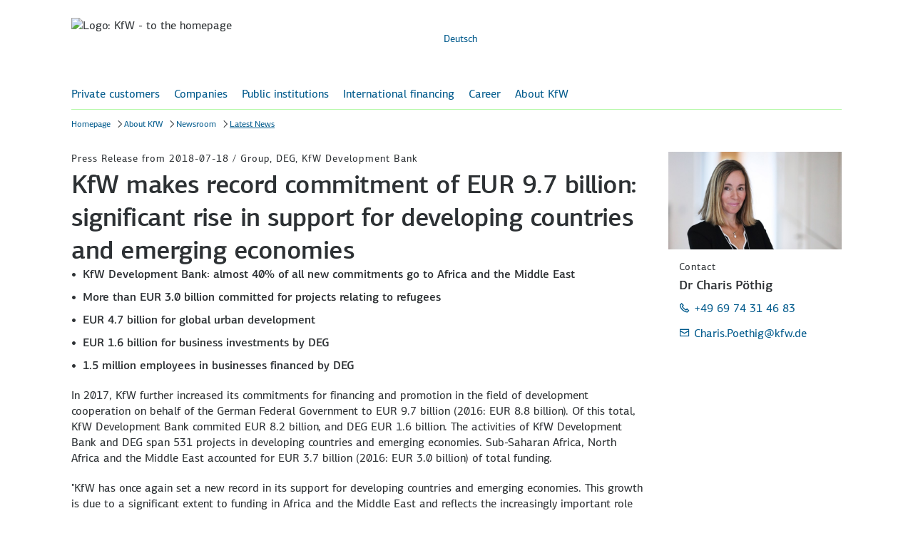

--- FILE ---
content_type: text/html; charset=utf-8
request_url: https://www.kfw.de/About-KfW/Newsroom/Latest-News/Pressemitteilungen-Details_479872.html
body_size: 9247
content:
<!DOCTYPE html>
<html lang="en" class="no-js">
<head>
<meta http-equiv="Content-Type" content="text/html" charset="UTF-8" />
<title>
KfW makes record commitment of EUR 9.7 billion: significant rise in support for developing countries and emerging economies | KfW</title>
<script type="application/ld+json">
{"@context":"https://schema.org","@type":"BreadcrumbList","itemListElement":[{"@type":"ListItem","item":"https://www.kfw.de/kfw.de-2.html","name":"Homepage","position":1},{"@type":"ListItem","item":"https://www.kfw.de/About-KfW/","name":"About KfW","position":2},{"@type":"ListItem","item":"https://www.kfw.de/About-KfW/Newsroom/","name":"Newsroom","position":3},{"@type":"ListItem","name":"Latest News","position":4}]}
</script>
<link rel="stylesheet" href="/assets/frontend/css/main.bundle.min.css?version=16.0.7" />
<link rel="stylesheet" href="/assets/frontend/css/vendors.bundle.min.css?version=16.0.7" />
<script type='text/javascript'>
window.webtrekkMajorVersion = 4;
</script>
<script src="https://www.kfw.de/Techn-Medien/templatemedia/js/tiLoader.min.js" type="text/javascript"></script>
<meta http-equiv="X-UA-Compatible" content="IE=edge" />
<meta name="viewport" content="width=device-width,initial-scale=1, user-scalable=no" />
<meta name="meta_template_set" content="html" />
<meta name="company_appendix" content=" | KfW" />
<meta name="pagetype" content="contentpage_with_stage" />
<meta name="description" content="" />
<meta name="language" content="en" />
<meta name="page_id" content="24014256#479872" />
<meta name="release_version" content="16.0.7"/>
<meta name="meta_subject" content="Newsroom" />
<meta name="meta_communication_channel" content="About KfW" />
<meta name="meta_publish_date" content="2018/07/18 12:13:19" />
<meta name="meta_business_division" content="Group" />
<meta name="meta_business_division_additional" content="DEG,KfW Development Bank" />
<meta name="meta_content_type" content="press" />
<meta name="leaflet_title" content="KfW makes record commitment of EUR 9.7 billion: significant rise in support for developing countries and emerging economies" />
<!-- Twitter Card data -->
<meta name="twitter:card" content="summary_large_image" />
<meta name="twitter:title" content="
KfW makes record commitment of EUR 9.7 billion: significant rise in support for developing countries and emerging economies | KfW" />
<meta name="twitter:description" content="" />
<meta name="twitter:image" content="https://www.kfw.de/Techn-Medien/Logos/Social-Media/kfw_logo_1200-600_social_sharing_image_1200x630.png" />
<meta name="twitter:image:alt" content="" />
<!-- Open Graph data -->
<meta property="og:title" content="
KfW makes record commitment of EUR 9.7 billion: significant rise in support for developing countries and emerging economies | KfW" />
<meta property="og:type" content="article" />
<meta property="og:url" content="https://www.kfw.de/About-KfW/Newsroom/Latest-News/Pressemitteilungen-Details_479872.html" />
<meta property="og:description" content="" />
<meta property="og:image" content="https://www.kfw.de/Techn-Medien/Logos/Social-Media/kfw_logo_1200-630_social_sharing_image_1200x630.png" />
<meta property="og:image:width" content="1200" />
<meta property="og:image:height" content="630" />
<meta property="og:image:alt" content="" />
<meta property="og:image" content="https://www.kfw.de/Techn-Medien/Logos/Social-Media/KfW_Logo_180x180px.png" />
<meta property="og:image:width" content="180" />
<meta property="og:image:height" content="180" />
<meta property="og:image:alt" content="" />
<!-- Optional Open Graph data -->
<meta property="og:locale" content="EN" />
<link rel="apple-touch-icon" href="https://www.kfw.de/Techn-Medien/favicons/KfW_Logo_180x180px.png">
<link rel="icon" type="image/png" href="https://www.kfw.de/Techn-Medien/favicons/KfW_Favicon_Pfeil_16x16px.png" sizes="16x16">
<link rel="icon" type="image/png" href="https://www.kfw.de/Techn-Medien/favicons/KfW_Favicon_Pfeil_32x32px.png" sizes="32x32">
<link rel="icon" type="image/png" href="https://www.kfw.de/Techn-Medien/favicons/KfW_Favicon_Pfeil_96x96px.png" sizes="96x96">
<link rel="icon" type="image/png" href="https://www.kfw.de/Techn-Medien/favicons/KfW_Logo_192x192px.png" sizes="192x192">
<link rel="canonical" href="https://www.kfw.de/About-KfW/Newsroom/Latest-News/Pressemitteilungen-Details_479872.html" />
<script>
document.documentElement.classList.remove("no-js"), "ontouchstart" in window ? document.documentElement.classList.add("touch") : document.documentElement.classList.add("no-touch");
</script>
<script>
function convert_char (rot_algo, range_start, range_end, input_char) {
return String.fromCharCode(range_start + (((input_char.charCodeAt(0) - range_start) + rot_algo) % (rot_algo * 2)));
}
function convert_text (input, node_id) {
var output = '';
for (var i = 0; i < input.length; i++ ) {
if (input.charCodeAt(i) >= 65 && input.charCodeAt(i) <= 90) {
output = output + convert_char(13, 65, 90, input.charAt(i));
} else {
if (input.charCodeAt(i) >= 97 && input.charCodeAt(i) <= 122) {
output = output + convert_char(13, 97, 122, input.charAt(i));
} else {
output = output + input.charAt(i);
}
}
}
setTimeout(function() {
document.getElementById(node_id).innerHTML = output;
}, 50);
}
</script>
<script src="https://www.kfw.de/Technische-Medien/templatemedia/Responsive/js/config-2.js?version=16.0.7" type="text/javascript" defer></script>
<!-- t_version: 5.2.5 (responsive) -->
</head>
<body >
<script>
var variant = "${param.variant}";
if (variant != null) {
if (typeof pluginRegistry != 'undefined' && pluginRegistry.addTrackingCode && typeof pluginRegistry.addTrackingCode === 'function') {
pluginRegistry.addTrackingCode(variant);
}
}
// variant error handling
if(localStorage != null && localStorage["abtest_error"] != null) {
console.error(localStorage["abtest_error"]);
localStorage.removeItem("abtest_error");
}
</script><div id="top"></div><div class="header-container" role="banner"><div class="container main-anchor-button-container">
<a class="keyboard-btn keyboard-btn--primary" href="#main-anchor" data-scroll-target="main-anchor"><span class="tx-2">Skip to main content</span></a>
</div>
<header id="header" class="header ">
<div class="header-menu-button-container">
<button class="nav-icon-btn nav-icon-btn--primary-negative header-menu-button" id="nav-mobile-button" aria-expanded="false" aria-label="Menu" aria-controls="js-nav-primary-panel">
<span class="icon icon--menu-texthinweis-en" aria-hidden="true"></span>
</button>
</div>
<div class="header-logo-container">
<a class="link-container" href="https://www.kfw.de/kfw.de-2.html"
data-section="header">
<picture class="header-logo">
<source media="(min-width: 1280px)" srcset="https://www.kfw.de/Technische-Medien/Logos/kfw_logo_1280-2x.svg" type="image/svg+xml">
<source srcset="https://www.kfw.de/Technische-Medien/Logos/kfw_logo_320-2x.svg" type="image/svg+xml">
<img class="header-logo-image" src="https://www.kfw.de/Technische-Medien/Logos/kfw_logo_1280-2x.png" alt="Logo: KfW - to the homepage">
</picture>
</a>
</div>
<div class="header-functionality-container">
<div class="header-search-container">
<form id="search" data-module="search" class="haupia-form" action="https://www.kfw.de/Suchergebnisse-2.jsp" method="get">
<div class="kfw-search-field" data-config='{ "elId": "searchFieldContainer", "fieldType": "searchbar", "fieldId": "search-field", "project": "general", "searchType": "", "dictionary":{ "inputLabel": "Enter search term", "placeholder": "Enter search term", "ariaLabel": "Enter search term", "resetBtnLabel": "delete search term", "submitBtnLabel": "start searching" } }'></div>
<input name="facet.filter.category_subject" id="filterChild" type="hidden" value="general:7_13387/13406" readonly />
</form>
<div class="auto-suggestion auto-suggestion--header"></div>
</div>
<ul class="list header-meta-list">
<li class="list-item"><a lang="de" data-lang="de"" class="link" href="/Über-die-KfW/Newsroom/Aktuelles/Pressemitteilungen-Details_479872.html" onclick="wt.sendinfo({linkId:'24014256-changetoenglish'});"><span class="link-container"><span class="link-labeling" lang="de">Deutsch</span></span></a></li>
</ul>
<div class="header-search-mobile">
<button class="header-search-btn" type="button" aria-label="Start search" aria-controls="search-overlay-0">
<span class="icon icon--search" aria-hidden="true"></span>
</button>
<div class="search-container-mobile" id="search-overlay-0" aria-expanded="false">
<div class="search-container-mobile-wrapper">
<form class="search-form" id="searchform_head" action="https://www.kfw.de/Suchergebnisse-2.jsp" method="get">
<div class="kfw-search-field" data-config='{ "elId": "searchform_head", "fieldType": "searchfield", "fieldId": "searchfield_head", "searchType": "", "dictionary":{ "inputLabel": "Enter search term", "placeholder": "Enter search term", "ariaLabel": "Enter search term", "resetBtnLabel": "delete search term", "submitBtnLabel": "start searching" } }'></div>
<input name="facet.filter.category_subject" id="filterChild" type="hidden" value="general:7_13387/13406" readonly />
</form>
<div class="auto-suggestion"></div>
</div>
</div>
</div>
</div>
</header><div id="main-navigation" class="header-navigation" data-current-page-id="p50714" data-module-flyout-navigation='{"active_page": "p50714", "active_nav_root": "p41663", "url": "https://www.kfw.de/Technische-Seiten/Navigation/NavigationLivePublic-2.json", "form_action": "https://www.kfw.de/Suchergebnisse-2.jsp", "flyout_breadcrumb": ["p41663","p41718","p50714"], "dictionary": { "nav.homepage": "Homepage", "nav.flyoutback": "One level up", "nav.labelflyoutclose": "Close", "nav.loginrequired": "breadcrumb.login_required", "nav.protectedcontentavailable": "protected content available", "nav.protectedcontentnotavailable": "protected content not available for current user" }}'>
<div class="main-navigation-container preview-navigation">
<nav class="main-navigation" role="navigation" id="primary-nav">
<ul class="list main-navigation-list">
<li class="list-item main-navigation-list-item">
<a href="#" class="link" role="button" aria-expanded="true" aria-controls="js-nav-primary-panel">Private customers</a>
</li>
<li class="list-item main-navigation-list-item">
<a href="#" class="link" role="button" aria-expanded="true" aria-controls="js-nav-primary-panel">Companies</a>
</li>
<li class="list-item main-navigation-list-item">
<a href="#" class="link" role="button" aria-expanded="true" aria-controls="js-nav-primary-panel">Public institutions</a>
</li>
<li class="list-item main-navigation-list-item">
<a href="#" class="link" role="button" aria-expanded="true" aria-controls="js-nav-primary-panel">International financing</a>
</li>
<li class="list-item main-navigation-list-item">
<a href="#" class="link" role="button" aria-expanded="true" aria-controls="js-nav-primary-panel">Career</a>
</li>
<li class="list-item main-navigation-list-item">
<a href="#" class="link" role="button" aria-expanded="true" aria-controls="js-nav-primary-panel">About KfW</a>
</li>
</ul>
</nav>
</div>
<div class="main-navigation-search">
<button class="header-search-btn" type="button" aria-label="Start search" aria-controls="search-overlay-1">
<span class="icon icon--search" aria-hidden="true"></span>
</button>
<div class="search-container-mobile" id="search-overlay-1" aria-expanded="false">
<div class="search-container-mobile-wrapper">
<form class="search-form" id="searchform_nav" action="https://www.kfw.de/Suchergebnisse-2.jsp" method="get">
<div class="kfw-search-field" data-config='{ "elId": "searchform_nav", "fieldType": "searchfield", "fieldId": "searchfield_nav", "searchType": "", "dictionary":{ "inputLabel": "Enter search term", "placeholder": "Enter search term", "ariaLabel": "Enter search term", "resetBtnLabel": "delete search term", "submitBtnLabel": "start searching" } }'></div>
<input name="facet.filter.category_subject" id="filterChild" type="hidden" value="general:7_13387/13406" readonly />
</form>
<div class="auto-suggestion"></div>
</div>
</div>
</div>
</div><nav aria-label="breadcrumb" role="navigation" class="breadcrumb-container l-container">
<ul class="breadcrumb-list" data-module="breadcrumb-shortener">
<li class="breadcrumb-item">
<wbr/>
<a href="
https://www.kfw.de/kfw.de-2.html
"
class="link breadcrumb-link"
data-section="breadcrumb.fliesstext-link.homepage">
<span class="link-container"><span class="link-labeling">Homepage</span></span></a>
</li>
<li class="breadcrumb-item">
<wbr/>
<a href="/About-KfW/"
class="link breadcrumb-link"
data-section="breadcrumb.fliesstext-link.about-kfw"
><span class="link-container"><span class="link-labeling">About KfW</span></span></a>
</li>
<li class="breadcrumb-item">
<wbr/>
<a href="/About-KfW/Newsroom/"
class="link breadcrumb-link"
data-section="breadcrumb.fliesstext-link.newsroom"
><span class="link-container"><span class="link-labeling">Newsroom</span></span></a>
</li>
<li class="breadcrumb-item active">
<wbr/>
<a href="#"
class="link breadcrumb-link"
data-section="breadcrumb.fliesstext-link.latest-news"
><span class="link-container"><span class="link-labeling">Latest News</span></span></a>
</li>
</ul>
</nav><div class="ln-11"></div><div class="u-visible-no-js" data-nosnippet><p class="hl-4">Tip: Activate javascript to be able to use all functions of our website</p></div><div class="darkener-search"></div></div><main class="page-s3 js-overlay-content " data-overlaysize="medium"><a id="main-anchor" tabindex="-1"></a><div class="main-column"><section class="page-intro"id=""><p class="smk-1">Press Release from 2018-07-18 / Group, DEG, KfW Development Bank</p><h1 class="hl-1"
>KfW makes record commitment of EUR 9.7 billion: significant rise in support for developing countries and emerging economies</h1></section><div class="text-image bg-white "
id="24014247-ebacc1f1-5617-3a30-a53f-a51248c4d12a" >
<div class="text-image-wrapper">
<div class="text-image-content">
<div class="text-image-text" >
<ul class="list list--bullets"><li class="list-item"><strong>KfW Development Bank: almost 40% of all new commitments go to Africa and the Middle East</strong></li><li class="list-item"><strong>More than EUR 3.0 billion committed for projects relating to refugees</strong></li><li class="list-item"><strong>EUR 4.7 billion for global urban development</strong></li><li class="list-item"><strong>EUR 1.6 billion for business investments by DEG</strong> </li><li class="list-item"><strong>1.5 million employees in businesses financed by DEG</strong></li></ul>
<p>In 2017, KfW further increased its commitments for financing and promotion in the field of development cooperation on behalf of the German Federal Government to EUR 9.7 billion (2016: EUR 8.8 billion). Of this total, KfW Development Bank commited EUR 8.2 billion, and DEG EUR 1.6 billion. The activities of KfW Development Bank and DEG span 531 projects in developing countries and emerging economies. Sub-Saharan Africa, North Africa and the Middle East accounted for EUR 3.7 billion (2016: EUR 3.0 billion) of total funding.</p><p>&#34;KfW has once again set a new record in its support for developing countries and emerging economies. This growth is due to a significant extent to funding in Africa and the Middle East and reflects the increasingly important role that our commitment is having in these regions in contributing to peace and addressing the root causes of migration,&#34; said Dr Joachim Nagel, member of KfW Group&#39;s Executive Board.</p><p><strong>KfW Development Bank</strong> again increased its commitments further, setting a new record high. Last year, around EUR 8.2 billion in financing was provided to developing countries and emerging economies (2016: EUR 7.3 billion). Around 55% of financing was earmarked for climate change mitigation and environmental protection projects. Almost 40% of all new commitments go to development projects in Africa and the Middle East; 65% of the Federal Government&#39;s budget funds are channelled to this region.</p><p>Internationally, KfW Development Bank currently oversees 117 ongoing projects directly related to refugees in 28 different countries with an overall volume of more than EUR 3 billion. A total of EUR 1.2 billion of new commitments were allocated for projects in this area in 2017. The regional focus of involvement in this field is also the Middle East. These funds will reach around 11 million refugees and people living in the host communities.</p><p>KfW also makes a significant contribution to sustainable urban development around the world with EUR 4.7 billion and 58% of new commitments, for example with financing for the metro in Lima, the water supply in Timbuktu and flood protection in Tegucigalpa, the capital of Honduras.</p><p>Alongside budget funds, which stem primarily from the Federal Ministry for Economic Cooperation and Development (BMZ), KfW Development Bank committed own funds amounting to EUR 4.9 billion (60%). In this way, it helps the German Federal Government to meet its international objectives and obligations in the fields of poverty alleviation, climate change mitigation, environmental protection and – increasingly - supporting crisis regions.</p><p><strong>DEG</strong>, a subsidiary of KfW, also had a successful financial year in 2017. It pledged about EUR 1.6 billion to finance investments by private companies in developing countries and emerging economies, and thus maintained the previous year&#39;s record high (2016: EUR 1.6 billion). At EUR 830 million, financing for small and medium-sized enterprises in developing countries was once again a focus in 2017. Financing for German companies increased significantly by 70% to EUR 436 million (2016: EUR 253 million).</p><p>The 2017 financial year was also encouraging in terms of developmental impact. DEG&#39;s existing customers employ around 1.5 million people and generate annual local income of EUR 67 billion in developing countries, of which EUR 14 billion are comprised of wages and salaries. In regional terms, DEG&#39;s commitments in Asia developed particularly well at EUR 601 million, recording an increase of around 18 per cent over the previous year. Asia was followed by Latin America with EUR 502 million. By sector, the financial sector and infrastructure projects topped the list.</p><p>&#34;In 2018, we want to intensify our efforts to promote innovative business ideas, for example in the area of fin-techs. We see digitalisation as an important trend and driver, also in our partner countries. We also aim to promote ideas by female entrepreneurs in developing countries and contribute to greater participation of women in business,&#34; said Christiane Laibach, Chairwoman of the DEG Management Board.</p><p>More details are available at <a class="link " href="https://www.kfw-entwicklungsbank.de/International-financing/KfW-Entwicklungsbank/" tabindex="" aria-label="www.kfw-entwicklungsbank.de" data-section="contentcolumn.icon-link.www.kfw-entwicklungsbank.de" > <span class="icon icon--arrow-right" aria-hidden="true"></span> <span class='link-container'><span class="link-labeling">www.kfw-entwicklungsbank.de</span></span></a>and <a href="https://www.deginvest.de/International-financing/DEG/" class="link external" target="_blank" rel="noopener noreferrer" aria-label="www.deginvest.de, open page in new window" data-section="contentcolumn.icon-link.www.deginvest.de" ><span class="icon icon--arrow-right" aria-hidden="true"></span><span class="link-container"><span class="link-labeling">www.deginvest.de</span></span></a>.</p>
</div>
</div>
</div>
</div></div><section class="marginal-column" ><!-- start t: contentpage_with_stage id:id="" --><div class="contact-teaser "id="24014247-null"><div class="contact-teaser-img"><picture>
<source media="(min-width: 1280px)"
srcset="https://www.kfw.de/migration/Weiterleitung-zur-Startseite/Startseite/KfW-Konzern/Presse/Kontakt/Dr.-Charis-Poethig_696x392.jpg"
>
<source media="(min-width: 960px)"
srcset="https://www.kfw.de/migration/Weiterleitung-zur-Startseite/Startseite/KfW-Konzern/Presse/Kontakt/Dr.-Charis-Poethig_696x392.jpg"
>
<source media="(min-width: 840px)"
srcset="https://www.kfw.de/migration/Weiterleitung-zur-Startseite/Startseite/KfW-Konzern/Presse/Kontakt/Dr.-Charis-Poethig_696x392.jpg"
>
<source media="(min-width: 600px)"
srcset="https://www.kfw.de/migration/Weiterleitung-zur-Startseite/Startseite/KfW-Konzern/Presse/Kontakt/Dr.-Charis-Poethig_696x392.jpg"
>
<source media="(min-width: 100px)"
srcset="https://www.kfw.de/migration/Weiterleitung-zur-Startseite/Startseite/KfW-Konzern/Presse/Kontakt/Dr.-Charis-Poethig_696x392.jpg"
>
<img src="https://www.kfw.de/migration/Weiterleitung-zur-Startseite/Startseite/KfW-Konzern/Presse/Kontakt/Dr.-Charis-Poethig_696x392.jpg"
srcset="https://www.kfw.de/migration/Weiterleitung-zur-Startseite/Startseite/KfW-Konzern/Presse/Kontakt/Dr.-Charis-Poethig_696x392.jpg"
loading="lazy"

alt="Portrait von Dr. Charis Pöthig" data-image-author="Sandra Zaitsev" data-image-author-show="true" data-image-resource="KfW-Bildarchiv" data-image-resource-show="true" data-image-title="Portrait Dr. Charis Pöthig 2014" data-image-filename="17007" data-image-id="23982609"
/>
</picture></div><div class="contact-teaser-content tx-1"><h2 class="smk-1">Contact</h2><address><h2 class="hl-ms"
> Dr Charis Pöthig</h2><ul class="list list-link"><li class="list-item"><a class="link" href=" tel:+496974314683 "><span class="icon icon--phone" aria-label="Phone"></span><span class="link-container"><span class="link-labeling">+49 69 74 31 46 83</span></span></a></li><li class="list-item"><a class="link" href="mailto:Charis.Poethig@kfw.de "><span class="icon icon--mail" aria-label="eMail"></span><span class="link-container"><span class="link-labeling">Charis.Poethig<wbr>@kfw.de</span></span></a></li></ul></address></div></div></section></main><div id="foot"><footer class="footer" role="contentinfo" aria-label="Hints"><div class="footer-banner"><div id="footer-rating-kfw.de" class="footer-rating footer__rating"><!-- hier ingress-Inhalt--></div><div class="footer-functions"><ul class="list list-space-small tx-1"><li class="list-item"><a href="#" aria-label="Print this page" class="link link--print"data-section="footer-print.icon-link.print"><span class="icon icon--print" aria-hidden="true"></span><span class="link-container"><span class="link-labeling">Print</span></span></a></li><li class="list-item"><a href="#" aria-label="Share this page"class="link" data-overlay-target="social-media-sharing"data-overlay-size="large"data-webtrekk-target="share"data-section="footer.share.icon-link.share-page"><span class="icon icon--share" aria-hidden="true"></span><span class="link-container"><span class="link-labeling">Share page</span></span></a></li></ul></div></div><div class="ln-11"></div><div class="kfw-footer-link-lists" data-lists='[{"headline":"KfW Group","list":[{"dataAttributes":{"section":"footer"},"iconName":"arrow-right","label":"Newsroom","linkAriaLabel":null,"target":"_self","url":"https://www.kfw.de/About-KfW/Newsroom/"},{"dataAttributes":{"section":"footer"},"iconName":"arrow-right","label":"Investor Relations","linkAriaLabel":null,"target":"_self","url":"https://www.kfw.de/About-KfW/Investor-Relations/"},{"dataAttributes":{"section":"footer"},"iconName":"arrow-right","label":"KfW Research","linkAriaLabel":null,"target":"_self","url":"https://www.kfw.de/About-KfW/KfW-Research/"},{"dataAttributes":{"section":"footer"},"iconName":"arrow-right","label":"Career","linkAriaLabel":null,"target":"_self","url":"https://www.kfw.de/About-KfW/Career/"},{"dataAttributes":{"section":"footer"},"iconName":"arrow-right","label":"Procurement","linkAriaLabel":null,"target":"_self","url":"https://www.kfw.de/About-KfW/Procurement/index-2.html"},{"dataAttributes":{"section":"footer"},"iconName":"arrow-right","label":"Sustainability","linkAriaLabel":null,"target":"_self","url":"https://www.kfw.de/nachhaltigkeit/About-KfW/Sustainability/"}],"uid":"service1"},{"headline":"KfW services","list":[{"dataAttributes":{"section":"footer"},"iconName":"arrow-right","label":"Study and career loan portal","linkAriaLabel":null,"target":"_blank","url":"https://onlinekreditportal.kfw.de/BK_KNPlattform/"},{"dataAttributes":{"section":"footer"},"iconName":"arrow-right","label":"Download Center","linkAriaLabel":null,"target":"_self","url":"https://www.kfw.de/About-KfW/Service/Download-Center/index.jsp"},{"dataAttributes":{"section":"footer"},"iconName":"arrow-right","label":"Service","linkAriaLabel":null,"target":"_self","url":"https://www.kfw.de/About-KfW/Service/"}],"uid":"service2"},{"headline":"KfW in dialogue","list":[{"dataAttributes":{"section":"footer"},"iconName":"arrow-right","label":"Contact and Complaints","linkAriaLabel":null,"target":"_self","url":"https://www.kfw.de/About-KfW/Contact/"},{"dataAttributes":{"section":"footer"},"iconName":"arrow-right","label":"Press Office","linkAriaLabel":null,"target":"_self","url":"https://www.kfw.de/About-KfW/Newsroom/Press-Material/Press-Office-Contact/"}],"uid":"service3"}]' data-social-list='{"classes":"social-media-links","headline":"Follow us on:","list":[{"iconName":"social-media-x","label":"KfW on X ","target":"_blank","url":"https://x.com/kfw_int"},{"iconName":"social-media-youtube","label":"Youtube","target":"_blank","url":"https://www.youtube.com/kfw"},{"iconName":"social-media-xing","label":"Xing","target":"_blank","url":"https://www.xing.com/pages/kfw"},{"iconName":"social-media-linkedin","label":"LinkedIn","target":"_blank","url":"https://de.linkedin.com/company/kfw"},{"iconName":"social-media-instagram","label":"Instagram","target":"_blank","url":"https://www.instagram.com/kfw.de/"}],"uid":"social-media"}' ></div><div class="footer-legally" role="contentinfo" aria-label="Hinweise"><div class="footer-legally-copyright">2026 KfW, Frankfurt am Main</div><div class='footer-legally-linklist'><ul class="list list-space-small"><li class="list-item"><a class="link type-text" href="https://www.kfw.de/Sitemap.html" aria-label="Sitemap" data-section="footer.fliesstext-link.sitemap" > <span class='link-container'><span class="link-labeling">Sitemap</span></span></a></li><li class="list-item"><a class="link type-text" href="https://www.kfw.de/About-KfW/Accessibility.html" aria-label="Accessibility" data-section="footer.fliesstext-link.accessibility" > <span class='link-container'><span class="link-labeling">Accessibility</span></span></a></li><li class="list-item"><a class="link type-text" href="https://www.kfw.de/About-KfW/Data-Protection.html" aria-label="Data protection" data-section="footer.fliesstext-link.data-protection" > <span class='link-container'><span class="link-labeling">Data protection</span></span></a></li><li class="list-item"><a class="link type-text" href="https://www.kfw.de/About-KfW/Imprint.html" aria-label="Imprint" data-section="footer.fliesstext-link.imprint" > <span class='link-container'><span class="link-labeling">Imprint</span></span></a></li><li class="list-item"><a href="#" class="link type-text"data-overlay-url="/Bildrechte-2.html"overlay-size="medium"data-overlay-class="overlay-image-rights--no-text"data-webtrekk-target="image-rights"aria-label="Open picture credits in new window"aria-haspopup="dialog"data-section="footer.fliesstext-link.picture-credits"><span class="link-container"><span class="link-labeling">Picture credits</span></span></a></li></ul></div><div class="footer-legally-top-button"><span class="button-container button--secondary"><a title="" class="button button--secondary-positive icon-position-left" href="#top" data-scroll-target="top" role="button"><span class="icon icon--arrow-up" aria-hidden="true"></span><span class="btn-labeling tx-1">Back to top</span></a></span></div></div></footer></div><div class="overlays">
<div class="wrapper">
<div id="overlayContainer" class="overlay" role="dialog" aria-modal="true">
<div class="overlay-inner bg-white">
<div class="overlay-header">
<button class="overlay-close" aria-label="Close window">
<span class="icon icon--close" aria-hidden="true"></span>
</button>
</div>
<div class="overlay-content"></div>
<div class="overlay-footer">
<a class="link type-print tx-1" href="#" aria-label="Print">
<span class="icon icon--print" aria-hidden="true"></span>
<span class="link-container">
<span class="link-labeling">Print</span>
</span>
</a>
</div>
</div>
</div>
<div id="imageZoomOverlay" class="overlay overlay--default overlays--image-zoom" role="dialog" aria-modal="true">
<div class="overlay-inner bg-white">
<div class="overlay-header">
<button class="nav-icon-btn nav-icon-btn--primary nav-icon-btn--primary-positive zoom-out" aria-label="Reduce image">
<span class="icon icon--zoom-out" aria-hidden="true"></span>
</button>
<button class="nav-icon-btn nav-icon-btn--primary nav-icon-btn--primary-positive zoom-in" aria-label="Enlarge image">
<span class="icon icon--zoom-in" aria-hidden="true"></span>
</button>
<button class="nav-icon-btn nav-icon-btn--primary nav-icon-btn--primary-positive overlay-close" aria-label="Close window">
<span class="icon icon--close" aria-hidden="true"></span>
</button>
</div>
<div class="overlay-content">
<div id="imageZoomOverlayImg" class="image-zoom-img" data-image-aria-label="Use the arrow keys on your keyboard to change the image section" data-zoomist-src></div>
</div>
<div class="overlay-footer"></div>
</div>
</div>
</div>
</div>
<div class="overlays second-layer">
<div class="wrapper">
<div id="imageZoomOverlaySecondLayer" class="overlay overlay--default overlays--image-zoom" role="dialog" aria-modal="true">
<div class="overlay-inner bg-white">
<div class="overlay-header">
<button class="nav-icon-btn nav-icon-btn--primary nav-icon-btn--primary-positive zoom-out" aria-label="Reduce image">
<span class="icon icon--zoom-out" aria-hidden="true"></span>
</button>
<button class="nav-icon-btn nav-icon-btn--primary nav-icon-btn--primary-positive zoom-in" aria-label="Enlarge image">
<span class="icon icon--zoom-in" aria-hidden="true"></span>
</button>
<button class="nav-icon-btn nav-icon-btn--primary nav-icon-btn--primary-positive overlay-close" aria-label="Close window">
<span class="icon icon--close" aria-hidden="true"></span>
</button>
</div>
<div class="overlay-content">
<div id="imageZoomOverlaySecondLayerImg" class="image-zoom-img" data-image-aria-label="Use the arrow keys on your keyboard to change the image section" data-zoomist-src></div>
</div>
<div class="overlay-footer"></div>
</div>
</div>
</div>
</div><div class="js-overlay-content hidden" id="social-media-sharing" data-overlaysize="small" data-hideprint="true">
<div id="socialMediaShareContent" class="social-media-sharing__content">
<h2 class="hl-2"
>Share page</h2>
<div>
<p>To share the content of this page with your network, click on one of the icons below.</p><p><strong>Note on data protection: </strong>When you share content, your personal data is transferred to the selected network.</p>
<p>
<a class="link " href="https://www.kfw.de/About-KfW/Data-Protection.html" tabindex="" aria-label="Data protection" data-section="footer.icon-link.data-protection" > <span class="icon icon--arrow-right" aria-hidden="true"></span> <span class='link-container'><span class="link-labeling">Data protection</span></span></a>
</p>
</div>
<div class="social-media-sharing-content-buttons-container"
data-services="[&quot;facebook&quot;,&quot;twitter&quot;,&quot;linkedin&quot;,&quot;xing&quot;,&quot;mail&quot;]"
data-mail-url="mailto:"
data-mail-body="Check out this page!
https://www.kfw.de/About-KfW/Newsroom/Latest-News/Pressemitteilungen-Details_878080.html"
data-social-arialabel='{"facebook":"Share on Facebook","linkedin":"Share on LinkedIn","mail":"Send e-mail","twitter":"Share on X","xing":"Share on Xing"}'>
</div>
<p>
Alternatively, you can also copy the short link:
<span id='shortUrl'>https://www.kfw.de/s/enkBbm2w.B1KA</span>
</p>
<p>
<a tabindex="0" class="link short-url-copy">
<span class="icon icon--link-kopieren" aria-hidden="true"></span>
<span class="link-container">
<span class="link-labeling">Copy link</span>
</span>
</a>
<span class="copy-link-success hidden">
<span class="icon icon--checked" aria-hidden="true"></span>Link copied
</span>
</p>
</div>
</div><script src="/assets/frontend/js/runtime.bundle.min.js?version=16.0.7" type="text/javascript" defer></script>
<script src="/assets/frontend/js/vendors.bundle.min.js?version=16.0.7" type="text/javascript" defer></script>
<script src="/assets/frontend/js/static.bundle.min.js?version=16.0.7" type="text/javascript" defer></script>
<script src="/assets/frontend/js/main.bundle.min.js?version=16.0.7" type="text/javascript" defer></script>
<script src="/assets/frontend/legacy/webforms.bundle.min.js?version=16.0.7" type="text/javascript"></script>
<script>
var search_button_img = '<img src="/templatemedia/img/btn-search-meta.png" loading="lazy" alt="Find">';
</script>
<script src="/assets/jquery-3.6.0.min.js?version=16.0.7" type="text/javascript"></script>
<script src="/assets/frontend/legacy/legacy.min.js?version=16.0.7" type="text/javascript" defer></script>
<script src="/assets/haupia.min.js" type="text/javascript" defer></script>
<script src="/assets/KFW_UI_JS_Search_remastered.min.js" type="text/javascript" defer></script>
<script src="https://www.kfw.de/Technische-Medien/templatemedia/js/vendor/webtrekk_scrollposition.min.js" type="text/javascript"></script>
<script src="https://www.kfw.de/Techn-Medien/templatemedia/js/vendor/webtrekk_v4.min.js" type="text/javascript"></script>
<script type='text/javascript'>
var wt;
if (window.location.search.indexOf('nowebtrekk=1') === -1) {
function getViewport() {
if (!Boolean(document.body)) {
return;
}
return "Viewport " + window.getComputedStyle(document.body, ':after').content.replace(/["']/g, '');
}
var webtrekkConfig = {
trackDomain: "data.kfw.de",
trackId: "431121349990569,783963359809773",
domain: "www.kfw.de",
baseContentId: "KONZERN|EN|About-KfW|Newsroom|Latest-News|Pressemitteilungen-Details_479872.html",
contentId: "KONZERN|EN|About-KfW|Newsroom|Latest-News|Pressemitteilungen-Details_479872.html",
linkTrack: "link",
form: "1",
executePluginFunction : "wt_scrollposition;wt_marketingAutomation",
safetag: {},
internalSearch: "",
linkTrackIgnorePattern: "^(javascript:|#)"
,
linkTrackAttribute: "data-section"
,
optoutName: "webtrekkOptOutGDPR"
,
cookie: "3"
,
linkTrack: "link"
,
linkTrackParams: "null"
};
const searchTextElement = document.querySelector('h1.search-result'); // h1.search-result is non existent in current templates
if(searchTextElement !== undefined && searchTextElement !== null){
const searchText = searchTextElement.innerText;
if(searchText !== "" && searchText.length >2){
searchText = searchText.substr(1, searchText.length-2);
webtrekkConfig.internalSearch = searchText;
}
}
wt = new webtrekkV3(webtrekkConfig);
// custom e-commerce parameter
wt.customEcommerceParameter = {};
wt.customParameter = {
5: getViewport()
};
wt.sendinfo();
window.addEventListener("orientationchange", function() {
wt.sendinfo({
linkId: "turn",
customParameter: {
5: getViewport()
}
});
});
} else {
function wt_sendinfo() {}
webtrekkV3 = function() {var ret={}; ret.sendinfo = function(){}; return ret;}
}
function initWebtrekConf() {};
</script>
<noscript>
<div><img src="https://data.kfw.de/431121349990569,783963359809773/wt?p=441,KONZERN%7CEN%7CAbout-KfW%7CNewsroom%7CLatest-News%7CPressemitteilungen-Details_479872.html,0,0,0,0,0,0,0,0" loading="lazy" height="1" width="1" alt="" /></div>
</noscript>
<script type="text/javascript">
window.addEventListener("DOMContentLoaded", () => {
const wtoptout = window.staticCookie.get('webtrekkOptOut');
if(wtoptout){
if(parseInt(wtoptout, 10) <= 0){
var domain = (function() {
var windowHostname = window.location.hostname;
var ip = /^[0-9]{1,3}\.[0-9]{1,3}\.[0-9]{1,3}\.[0-9]{1,3}$/;
var domainParts = windowHostname.split('.').reverse();
if (!ip.test(windowHostname) && domainParts.length >= 2) {
return '.' + domainParts[1] + '.' + domainParts[0];
}
})();
window.staticCookie.set('webtrekkOptOut', null, {path: '/', domain: domain, expires: new Date()});
}
}
}, false);
</script>
</body>
</html>

--- FILE ---
content_type: application/javascript; charset=utf-8
request_url: https://www.kfw.de/Technische-Medien/templatemedia/Responsive/js/config-2.js?version=16.0.7
body_size: 10844
content:

/**
 * Config file to get parsed from FirstSpirit
 */
 
 window.KfwJsConfig = {
  language : 'en',
  isPreview : false,
  domainName: 'https://www.kfw.de',

  interest_rates_webservice : {
    all_rates_url: '/zinsen/alle.rates',
    effective_rates_url: '/zinsen/effektiv.rates',
    soll_rates_url: '/zinsen/soll.rates'
  },

  interest_rates_upload : {
    effektiv_zinsen_url: '',
    soll_zinsen_url: ''
  },

  investcredit_condition_webservice: {
    condition_url: '/zinsen/IKK.json'
  },
  
  images: {
	mobileSwipeLeftArrow: '/Technische-Medien/templatemedia/Responsive/images/mobile-switch-v02-left.svg',
    mobileSwipeRightArrow: '/Technische-Medien/templatemedia/Responsive/images/mobile-switch-v02-right.svg'
  },

  video: {
	controls: {
		
			progressBar:true,
		
			togglePlayback:true,
		
			rewind:true,
		
			forward:true,
		
			volume:true,
		
			currentTime:true,
		
			settings:true,
		
			fullscreen:true,
		
			slidesAndChapterNavigation:false,
		
			pauseOverlay:false,
		
			title:true,
		
			logo:true,
		
			qualitySelector:false,
		
			speedSelector:false,
		
			subtitles:true,
		
			contentPanel:false
		
    },
	apiUrl: 'https://app.slidepresenter.com/api/gateway/presentations/v1/presentation',
	thumbnailUrl: 'https://app.slidepresenter.com/api/gateway/presentations/thumbnail/0/',
  },

	
	
		
	
	
	
		
	
	
  //haupia configurations
  haupia : {
	serviceEndpoint : 'do.haupia',
	serviceEndpointAutoSuggest : 'suggest.haupia',
	baseUrl : 'http://kfw-f-cmssea-lp01',
	haupiaPort : '8081',
	preparedSearch : {
		general : '',
		ipex : 'ipex',
		deg : 'deg',
		ebank : 'ebank',
		wertpapier : 'wppdb',
		document_archive : 'partner/d-archiv',
		public_archive_partner : 'pa-partner',
		public_archive_konzern : 'pa-konzern',
		usvKfw : 'usv-kfw',
		usvIpex : 'usv-ipex',
		ipfz : 'ipfz',
		news : '',
		presse : '',
		news_press : 'newspress',
		research : 'research',
		bildarchiv : '',
		story : 'stories'
	},
	header: {
		loading: 'Please wait, the search results are loading.',
	},
	ipfzPrefix : 'https://www.kfw-entwicklungsbank.de/ipfz/Projektdatenbank',
	autosuggest: {
		noContentText: 'No results found.',
		loadingText: 'Loading...',
		sectionGroups: [
			
			{
				title: 'News',
				type: 'link-news',
				sort: 1,
				column: 1,
				iconClass:'news'
			},
			{
				title: 'Suggested Keywords',
				type: 'normal',
				sort: 2,
				column: 1,
				iconClass:'search'
			}
		]
	}
  },
  session: {
	messages: {
		"headline": 'Your session is expiring',
		"message": 'You will be logged out for security reasons in ',
		"message_webforms": 'For security reasons, your session will end in',
		"time": '{0} minutes',
		"logout": 'Log out',
		"extend": 'Keep session alive'
	},
	webforms_session_ended: {
		"headline": 'Your session has expired',
		"message": 'You have been inactive for a while, so your session has been ended. If you want to use the form again, click on &#34;&#34;&#34;&#34;&#34;&#34;&#34;&#34;&#34;&#34;&#34;&#34;&#34;&#34;&#34;&#34;Start a new session.&#34;&#34;&#34;&#34;&#34;&#34;&#34;&#34;&#34;&#34;&#34;&#34;&#34;&#34;&#34;&#34;',
		"close": 'Close window'
	},
	timeout: '20',
	expireTime: '300'
  },

  //Dokumentenarchiv Datumsvalidierung
  documentarchive_date: {
    dateformat:  'Please enter the date in the format DD.MM. YYYY.',
    dateformat:  'Please enter the date in the format DD.MM. YYYY.',
    dateformat:  'Please enter the date in the format DD.MM. YYYY.',
    dateformat:  'Please enter the date in the format DD.MM. YYYY.',
    datevalidation: 'Please check the chronological order of your data.'
  },

  //Dokumentenarchiv aktive/inaktive Produkte
  documentarchive_productstate: {
    active: 'documentarchive.label.filter.status.active',
    inactive: 'documentarchive.label.filter.status.inactiv'
  },

  //Oeffentliches Archiv (Partner und Konzern)
  public_archive_order_number: {
    format_error: 'publicarchive.filter.error.order_number'
  },

  // Merkzettel
  leaflet: {
    iframe_url: ''
  },


  // Bildrechte
  image_rights: {
    fallback_html: 'No images available on this page.',
    translation: {
      author: 'Author/Photographer:',
      resource: 'Source:'
    }
  },

  beraterforum: {
    flyout: {
      register: {
        url: "",
        window_title: ""
      },
      password: {
        url: "",
        window_title: ""
      }
    }
  },

  bdo: {
    confirmationServiceUrl: '/mwf_live/servlet/rest?service=bestaetigung',
  },

  // dont delete needed by BAN - KFWLINIE-4265
  captcha: {
    reCaptchaPublicKey : ''
  },

  //Bildarchiv
  bildarchiv_state_info: {
    state_info : 'bildarchiv.info.state'
  },
  chatbot_search: {
	  isEnabled: false,
	  apiUrl: 'https://www.kfw.de/chatbot/token',
	  tokenUrl: 'https://kfw-token-auth-live.eu-de.mybluemix.net/',
	  timeout: 1000,
	  maxFailedRequests: 3,
	  mapping: {
		
	}
  },
  partnerportalCockpit: {
	API_URL_GRAPHQL: 'https://www.kfw.de/partner/cockpit/graphql',
	API_URL_REST: 'https://www.kfw.de/partner/cockpit/dashboard'
  }
};

// global constants
window.PdfGenerator = {
  "urlPrefix": "/pdfgen",
  //used in legacy.js
  "prefix": '/pdfgen/'
};

window.PreCheck = {
  "localStorageKey": "preCheckResult"
};

window.ProgramFinder = {
  "localStorageKey": "programFinderResult"
};

window.KfWAuthConfig = {
  "referrerField": 'vsp_referrer'
};


window.KfWTranslations = {
  entryneeds: {
    next: 'Show more projects',
    prev: 'Return to first page'
  },
  upload: {
    attachment: 'Add file'
  },
  gallery: {
    next: 'Next',
    prev: 'Back',
    thumbnailText: 'currently displayed',
    topic: 'Topic',
    showless: 'Close'
  },
  stage: {
    next: 'Next',
    prev: 'Back',
    play: 'start autoplay',
    pause: 'pause autoplay',
	topic: 'Topic ',
	topic: 'Topic '
  },
  kvr: {
    refresh: 'tools.kvr.aktualisieren'
  },
  navigationMobile: {
    homepage: 'Homepage'
  },
  productfinder: {
    validation: {
      pleaseChoose: 'productfinder.validation.choose'
    },
    programs: {
      productlink: 'program.title.linktext'
    }
  },
  links: {
	openInNewWindow: ', open page in new window'
  },
  search: {
    filter: {
		accordion: {
			closed: 'Display filter options',
			open: 'Hide filter options'
		},
		searchField: {
			label: 'Change search term',
			placeholder: 'Enter search term'
		},
		resetLink: 'Reset filter',
		types: {
			'category_subject_facet_string': 'Area',
			'media_type_facet_string': 'File type',
			'document_type_facet_string': '',
			'country_facet_string': '',
			'focus_facet_string': '',
			'fzregion_facet_string': '',
			'principal_facet_string': '',
			'sector_facet_string': '',
			'business_division_press_facet_string': 'Business division',
			'pub_facet_string': 'Date',
			'topic_facet_string': 'Topic',
			'subtopic_facet_string': 'Subtopic',
			'row_title_facet_string': 'Year of publication'
		},
		labels: {
			_static: {
				date: {
					'all': 'No filter',
					'1' : '&lt; 1 month',
					'2' : '&lt; 6 months',
					'3' : '&lt; 12 months',
					'4' : '&gt; 12 months'
				}
			},
			general: {
				
					'13385' : 'Public institutions',
				
					'13386' : 'Private customers',
				
					'13387' : 'About KfW',
				
					'13388' : 'Companies',
				
					'28801' : '',
				
					'66560' : 'International financing',
				
					'792192' : 'Career'
				
			},
			newspress: {
				
					'35968' : 'Domestic Promotion',
				
					'35969' : 'KfW Development Bank',
				
					'35971' : 'Group',
				
					'35972' : 'DEG',
				
					'35974' : 'KfW IPEX-Bank',
				
					'35976' : 'Investor Relations',
				
					'35978' : 'Career',
				
					'35979' : 'KfW Research',
				
					'107776' : 'KfW Stiftung',
				
					'308672' : 'Sustainability',
				
					'570944' : 'KfW Capital'
				
			},
			research: {
				
					'195917' : 'Germany',
				
					'195918' : 'Global Economy',
				
					'195919' : ''
				
			},
			deg: {
				
					'648065' : 'About us',
				
					'648066' : 'Our investments',
				
					'648069' : 'Our effects',
				
					'648079' : 'Newsroom',
				
					'648081' : 'Career',
				
					'648083' : 'Our solutions',
				
					'701568' : 'Impact & climate focus'
				
			},
			ipex: {
				
					'648067' : 'About us',
				
					'648068' : 'Press',
				
					'648073' : 'Business lines',
				
					'648074' : 'Career',
				
					'648075' : 'Locations',
				
					'648077' : 'Extension',
				
					'648080' : 'Market analyses',
				
					'648082' : 'Products & Services'
				
			},
			subcategory: {
				
					'13398' : 'Existing properties',
				
					'13400' : 'Innovation',
				
					'13401' : 'Sustainability',
				
					'13402' : 'Education and training',
				
					'13405' : 'Expanding and consolidating',
				
					'13406' : 'Newsroom',
				
					'13407' : 'New constructions',
				
					'13408' : 'Research',
				
					'13410' : 'Housing companies',
				
					'13413' : 'Energy and the environment',
				
					'13416' : 'Founding and succession',
				
					'13417' : 'Career',
				
					'27072' : 'Business start-ups and succession',
				
					'209728' : 'KfW IPEX-Bank',
				
					'209792' : 'KfW Development Bank',
				
					'209856' : 'DEG',
				
					'465984' : 'Approach and corporate governance',
				
					'465985' : 'Service',
				
					'465986' : 'Investor Relations',
				
					'648084' : 'Corona in financial cooperation',
				
					'648085' : 'Funds',
				
					'648086' : 'Wasser',
				
					'648087' : 'Forfaiting',
				
					'648088' : 'German companies',
				
					'648089' : 'Success Stories',
				
					'648090' : 'Africa in focus',
				
					'648091' : 'Borrowing Base Financing',
				
					'648092' : 'RSS-Feed',
				
					'648093' : 'Industry and services',
				
					'648094' : 'SDGs',
				
					'648095' : 'Urban development',
				
					'648096' : 'Professionally experienced',
				
					'648097' : 'Digitalization',
				
					'648098' : 'Press material',
				
					'648099' : 'Energy',
				
					'648100' : 'Graduates',
				
					'648101' : 'Peace, flight and fragility',
				
					'648102' : 'Climate',
				
					'648103' : 'Contact',
				
					'648104' : 'Sub-Saharan Africa',
				
					'648105' : 'Basic materials and recycling',
				
					'648106' : 'News',
				
					'648107' : 'Trainee',
				
					'648108' : 'Investment-related information',
				
					'648109' : 'History of KfW IPEX-Bank',
				
					'648110' : 'COVID-19: DEG information for customers and partners',
				
					'648111' : 'Our cooperation partners',
				
					'648112' : 'Health',
				
					'648113' : 'Visuals',
				
					'648114' : 'Istanbul',
				
					'648115' : 'Insurances',
				
					'648116' : 'Infrastructure',
				
					'648117' : 'Mobility',
				
					'648118' : 'KfW IPEX-Bank als Arbeitgeber',
				
					'648119' : 'Education',
				
					'648120' : 'Jobs and application',
				
					'648121' : 'Governance',
				
					'648122' : 'Agency Desk',
				
					'648123' : 'New York',
				
					'648124' : 'Key figures',
				
					'648125' : 'Subsidies',
				
					'648126' : 'Project financing',
				
					'648127' : 'Social security',
				
					'648128' : 'Complaints',
				
					'648129' : 'Financial Institutions',
				
					'648130' : 'DEG in short',
				
					'648131' : 'Biodiversity',
				
					'648132' : 'Viewpoints',
				
					'648133' : 'University graduates',
				
					'648134' : 'Responsibility',
				
					'648135' : 'Rural development',
				
					'648136' : 'DEG as an employer',
				
					'648137' : 'Principles',
				
					'648138' : 'Digital infrastructure',
				
					'648139' : 'Pre-Export Financing',
				
					'648140' : 'Transparency portal',
				
					'648141' : 'Asia',
				
					'648142' : 'Field Offices',
				
					'648143' : 'Professionally experienced',
				
					'648144' : 'Jobs & Application',
				
					'648145' : 'DEG Impact GmbH',
				
					'648146' : 'Self-Image and Mission',
				
					'648147' : 'Mission statement and management principles',
				
					'648148' : 'Social responsibility',
				
					'648149' : 'Shopping Line Loan',
				
					'648150' : 'We measure effectiveness',
				
					'648151' : 'Explain',
				
					'648152' : 'Pupils',
				
					'648153' : 'Support programs',
				
					'648154' : 'Download Center',
				
					'648155' : 'Contact',
				
					'648156' : 'Financial System Development',
				
					'648157' : 'News',
				
					'648158' : 'Our organisation',
				
					'648159' : 'Mumbai',
				
					'648160' : 'Our way of working',
				
					'648161' : 'Interviews and professional articles',
				
					'648162' : 'Explore',
				
					'648163' : 'Newsletter',
				
					'648164' : 'Energy and environment',
				
					'648165' : 'Market analyses',
				
					'648166' : 'Our role in foreign trade promotion',
				
					'648167' : 'We evaluate our engagement',
				
					'648168' : 'News',
				
					'648169' : 'Moskau',
				
					'648170' : 'Johannesburg',
				
					'648171' : 'Latin America and Caribbean',
				
					'648172' : 'Financial Institutions, Trade & Commodity Finance',
				
					'648173' : 'Our locations',
				
					'648174' : 'Bonding facilities',
				
					'648175' : 'Abu Dhabi',
				
					'648176' : 'Singapur',
				
					'648177' : 'Maritime industry',
				
					'648178' : 'Topic page - Bridging the skills gaps',
				
					'648179' : 'Asset-based financing',
				
					'648180' : 'Our think tank',
				
					'648181' : 'Headquarters Frankfurt am Main',
				
					'648182' : 'Poverty and empowerment',
				
					'648183' : 'Career',
				
					'648184' : 'Procurement regulations',
				
					'648185' : 'Assignments for appraisers',
				
					'648186' : 'Mexico City',
				
					'648187' : 'Students',
				
					'648188' : 'Management',
				
					'648189' : 'Topic Page - Gender-Lens-Investing',
				
					'648190' : 'Europe',
				
					'648191' : 'Results',
				
					'648192' : 'Interest rate and currency hedging',
				
					'648193' : 'Fiscal year 2020',
				
					'648194' : 'Our financial products',
				
					'648195' : 'Students',
				
					'648196' : 'Experts',
				
					'648197' : 'Primary Syndications',
				
					'648198' : 'New commitments',
				
					'648199' : 'Evaluation criteria',
				
					'648200' : 'Videos',
				
					'648201' : 'Projects',
				
					'648202' : 'Corporate Finance',
				
					'648203' : 'North Africa and Middle East',
				
					'648204' : 'Organization',
				
					'648205' : 'Annual Report',
				
					'648206' : 'Portfolio',
				
					'648207' : 'Ocean',
				
					'648208' : 'Environment and sustainability',
				
					'648209' : 'Media library',
				
					'648210' : 'São Paulo',
				
					'648211' : 'Sustainability',
				
					'648212' : 'Financial Modelling Advisory',
				
					'648213' : 'Awards',
				
					'648214' : 'Growth and employment',
				
					'648215' : 'Aviation',
				
					'648216' : 'Project Finance',
				
					'648217' : 'London',
				
					'648218' : 'Shape the future advertising campaign',
				
					'648219' : 'Development Finance Forum',
				
					'648221' : 'Mobility and transport',
				
					'648222' : 'State export promotion instruments',
				
					'648223' : 'Publikationen + Videos',
				
					'687680' : 'Expanding and consolidating',
				
					'699840' : 'Promotional mandate and history',
				
					'699842' : 'Procurement',
				
					'701632' : 'Sustainability in action',
				
					'701633' : 'A guide to our standards',
				
					'705920' : '',
				
					'717248' : 'Ganzheitliche Berichterstattung',
				
					'792320' : 'Jobexchange',
				
					'792384' : 'KfW as employer',
				
					'792385' : 'Experts',
				
					'792386' : 'Pupils',
				
					'792448' : 'Students',
				
					'792449' : 'Graduates',
				
					'792450' : 'Inclusion',
				
					'792451' : 'Fairs and Events',
				
					'792452' : 'Application tips'
				
			}
		}
	},
	results: {
		accordion: {
			closed: 'Show similar results',
			open: 'Show less results'
		},
		pagination: {
			first : 'First Page',
			last : 'Last Page',
			prev : 'Previous Page',
			next : 'Next Page'
		},
		pdf: {
			"non-accessible" : 'non-accessible',
			accessible : 'accessible',
			download: 'download',
		}
	},
	researchLabels: {
		searchblockTitle: 'Search in the publications',
		topicLabel: 'Topic',
		subtopicLabel: 'Subtopic',
		rowTitleLabel: 'Publication series',
		publicationYear: 'Year of publication',
		lessThanTwelve: '&lt; 12 months',
		moreThanTwelve: '&gt; 12 months',
		lessThanSix: '&lt; 6 months',
		lessThanOne: '&lt; 1 month',
		tableRow1: 'Date',
		tableRow2: 'Description',
		tableRow3: 'Topic'
	},
	documentArchiveLabels: {
		searchblockTitle: 'search.docarchive.searchblock.default',
		documentTypeLable: 'documentarchive.titel.filter.document_type',
		selectProductLabel: 'documentarchive.titel.filter.programms',
		documentStatusLabel: 'documentarchive.titel.filter.no_longer_valid',
		documentStatusValid: 'documentarchive.label.filter.status.valid',
		documentStatusInvalid: 'documentarchive.label.filter.status.not.valid',
		releaseDate: 'documentarchive.titel.filter.release_date',
		documentFromDate: 'documentarchive.from.date',
		documentToDate: 'documentarchive.to.date',
		dateformatInfoText: 'documentarchive.dateformat',
		dateformatPlaceholder: '',
		tableRowDate: 'documentarchive.searchresults.date',
		tableRowDescription: 'documentarchive.searchresults.description',
		searchresultsNoresults: 'Sorry, Your search returned no results'
	},
	publicArchiveLabels: {
		searchblockTitle: 'search.pubarchive.searchblock.default',
		teaserHeadline: 'publicarchive.teaser.headline',
		teaserArchived: '',
		teaserCurrent: '',
		documenttypeLabel: '',
		tableRowOrdernumber: '',
		tableRowProductnumber: '',
		tableRowDocumentTitle: '',
		tableRowDescription: '',
		downloadbuttonLabel: ''
	},
	newsPressLabels: {
		searchblockTitle: 'Search in the news',
		dateLabel: 'Date',
		businessAreaLabel: 'Business division'
	},
	projectsLabels: {
		searchblockTitle: '',
		searchresultsValidFrom: 'publicarchive.searchresults.valid.from',
		headerHeadline: 'search.ipfz.header.headline',
		searchblockDefault: 'search.projects.searchblock.default',
		filterblockRegion: '',
		filterblockCountry: '',
		filterblockFocus: '',
		filterblockSector: '',
		filterblockPrincipal: ''
	},
	showKlapperContent: 'Display filter options',
    hideKlapperContent: 'Hide filter options',
	searchLabelNoResults: 'Your search for {SEARCHTERM} returned no results.',   
 	download: {
      showKlapperContent: 'Display more filter options',
      hideKlapperContent: 'Hide more filter options'
    },
	openInNewWindow:', open page in new window',
	doublet: {
		showMore: 'Show similar results',
		showLess: 'Show less results'
	},
	haupia: {
		pagination : {
			'firstPage' : 'First Page',
			'lastPage' : 'Last Page',
			'prevPage' : 'Previous Page',
			'nextPage' : 'Next Page'
		},
		'result.single' : 'Result',
		'result.multi' : 'Results',
		'pdf.nonaccessible' : 'non-accessible',
		'pdf.accessible' : 'accessible',
		categoryIpex: {
			
				'648067' : 'About us',
			
				'648068' : 'Press',
			
				'648073' : 'Business lines',
			
				'648074' : 'Career',
			
				'648075' : 'Locations',
			
				'648077' : 'Extension',
			
				'648080' : 'Market analyses',
			
				'648082' : 'Products & Services'
			
		},
		categoryDeg: {
				
					'648065' : 'About us',
				
					'648066' : 'Our investments',
				
					'648069' : 'Our effects',
				
					'648079' : 'Newsroom',
				
					'648081' : 'Career',
				
					'648083' : 'Our solutions',
				
					'701568' : 'Impact & climate focus'
				
		},
		categoryEbank: {
				
					'648064' : 'About us',
				
					'648070' : 'Worldwide commitment',
				
					'648071' : 'Results',
				
					'648072' : 'Transparency',
				
					'648076' : 'Service',
				
					'648078' : 'Our topics'
				
		},
		category: {
			
				'13385' : 'Public institutions',
			
				'13386' : 'Private customers',
			
				'13387' : 'About KfW',
			
				'13388' : 'Companies',
			
				'28801' : '',
			
				'66560' : 'International financing',
			
				'792192' : 'Career'
			
		},
		globalCategory: {
				
					'13385' : 'Public institutions',
				
					'13386' : 'Private customers',
				
					'13387' : 'About KfW',
				
					'13388' : 'Companies',
				
					'28801' : '',
				
					'66560' : 'International financing',
				
					'648064' : 'About us',
				
					'648065' : 'About us',
				
					'648066' : 'Our investments',
				
					'648067' : 'About us',
				
					'648068' : 'Press',
				
					'648069' : 'Our effects',
				
					'648070' : 'Worldwide commitment',
				
					'648071' : 'Results',
				
					'648072' : 'Transparency',
				
					'648073' : 'Business lines',
				
					'648074' : 'Career',
				
					'648075' : 'Locations',
				
					'648076' : 'Service',
				
					'648077' : 'Extension',
				
					'648078' : 'Our topics',
				
					'648079' : 'Newsroom',
				
					'648080' : 'Market analyses',
				
					'648081' : 'Career',
				
					'648082' : 'Products & Services',
				
					'648083' : 'Our solutions',
				
					'701568' : 'Impact & climate focus',
				
					'792192' : 'Career'
				
		},
		subject: {
			
				'13398' : 'Existing properties',
			
				'13400' : 'Innovation',
			
				'13401' : 'Sustainability',
			
				'13402' : 'Education and training',
			
				'13405' : 'Expanding and consolidating',
			
				'13406' : 'Newsroom',
			
				'13407' : 'New constructions',
			
				'13408' : 'Research',
			
				'13410' : 'Housing companies',
			
				'13413' : 'Energy and the environment',
			
				'13416' : 'Founding and succession',
			
				'13417' : 'Career',
			
				'27072' : 'Business start-ups and succession',
			
				'209728' : 'KfW IPEX-Bank',
			
				'209792' : 'KfW Development Bank',
			
				'209856' : 'DEG',
			
				'465984' : 'Approach and corporate governance',
			
				'465985' : 'Service',
			
				'465986' : 'Investor Relations',
			
				'648084' : 'Corona in financial cooperation',
			
				'648085' : 'Funds',
			
				'648086' : 'Wasser',
			
				'648087' : 'Forfaiting',
			
				'648088' : 'German companies',
			
				'648089' : 'Success Stories',
			
				'648090' : 'Africa in focus',
			
				'648091' : 'Borrowing Base Financing',
			
				'648092' : 'RSS-Feed',
			
				'648093' : 'Industry and services',
			
				'648094' : 'SDGs',
			
				'648095' : 'Urban development',
			
				'648096' : 'Professionally experienced',
			
				'648097' : 'Digitalization',
			
				'648098' : 'Press material',
			
				'648099' : 'Energy',
			
				'648100' : 'Graduates',
			
				'648101' : 'Peace, flight and fragility',
			
				'648102' : 'Climate',
			
				'648103' : 'Contact',
			
				'648104' : 'Sub-Saharan Africa',
			
				'648105' : 'Basic materials and recycling',
			
				'648106' : 'News',
			
				'648107' : 'Trainee',
			
				'648108' : 'Investment-related information',
			
				'648109' : 'History of KfW IPEX-Bank',
			
				'648110' : 'COVID-19: DEG information for customers and partners',
			
				'648111' : 'Our cooperation partners',
			
				'648112' : 'Health',
			
				'648113' : 'Visuals',
			
				'648114' : 'Istanbul',
			
				'648115' : 'Insurances',
			
				'648116' : 'Infrastructure',
			
				'648117' : 'Mobility',
			
				'648118' : 'KfW IPEX-Bank als Arbeitgeber',
			
				'648119' : 'Education',
			
				'648120' : 'Jobs and application',
			
				'648121' : 'Governance',
			
				'648122' : 'Agency Desk',
			
				'648123' : 'New York',
			
				'648124' : 'Key figures',
			
				'648125' : 'Subsidies',
			
				'648126' : 'Project financing',
			
				'648127' : 'Social security',
			
				'648128' : 'Complaints',
			
				'648129' : 'Financial Institutions',
			
				'648130' : 'DEG in short',
			
				'648131' : 'Biodiversity',
			
				'648132' : 'Viewpoints',
			
				'648133' : 'University graduates',
			
				'648134' : 'Responsibility',
			
				'648135' : 'Rural development',
			
				'648136' : 'DEG as an employer',
			
				'648137' : 'Principles',
			
				'648138' : 'Digital infrastructure',
			
				'648139' : 'Pre-Export Financing',
			
				'648140' : 'Transparency portal',
			
				'648141' : 'Asia',
			
				'648142' : 'Field Offices',
			
				'648143' : 'Professionally experienced',
			
				'648144' : 'Jobs & Application',
			
				'648145' : 'DEG Impact GmbH',
			
				'648146' : 'Self-Image and Mission',
			
				'648147' : 'Mission statement and management principles',
			
				'648148' : 'Social responsibility',
			
				'648149' : 'Shopping Line Loan',
			
				'648150' : 'We measure effectiveness',
			
				'648151' : 'Explain',
			
				'648152' : 'Pupils',
			
				'648153' : 'Support programs',
			
				'648154' : 'Download Center',
			
				'648155' : 'Contact',
			
				'648156' : 'Financial System Development',
			
				'648157' : 'News',
			
				'648158' : 'Our organisation',
			
				'648159' : 'Mumbai',
			
				'648160' : 'Our way of working',
			
				'648161' : 'Interviews and professional articles',
			
				'648162' : 'Explore',
			
				'648163' : 'Newsletter',
			
				'648164' : 'Energy and environment',
			
				'648165' : 'Market analyses',
			
				'648166' : 'Our role in foreign trade promotion',
			
				'648167' : 'We evaluate our engagement',
			
				'648168' : 'News',
			
				'648169' : 'Moskau',
			
				'648170' : 'Johannesburg',
			
				'648171' : 'Latin America and Caribbean',
			
				'648172' : 'Financial Institutions, Trade & Commodity Finance',
			
				'648173' : 'Our locations',
			
				'648174' : 'Bonding facilities',
			
				'648175' : 'Abu Dhabi',
			
				'648176' : 'Singapur',
			
				'648177' : 'Maritime industry',
			
				'648178' : 'Topic page - Bridging the skills gaps',
			
				'648179' : 'Asset-based financing',
			
				'648180' : 'Our think tank',
			
				'648181' : 'Headquarters Frankfurt am Main',
			
				'648182' : 'Poverty and empowerment',
			
				'648183' : 'Career',
			
				'648184' : 'Procurement regulations',
			
				'648185' : 'Assignments for appraisers',
			
				'648186' : 'Mexico City',
			
				'648187' : 'Students',
			
				'648188' : 'Management',
			
				'648189' : 'Topic Page - Gender-Lens-Investing',
			
				'648190' : 'Europe',
			
				'648191' : 'Results',
			
				'648192' : 'Interest rate and currency hedging',
			
				'648193' : 'Fiscal year 2020',
			
				'648194' : 'Our financial products',
			
				'648195' : 'Students',
			
				'648196' : 'Experts',
			
				'648197' : 'Primary Syndications',
			
				'648198' : 'New commitments',
			
				'648199' : 'Evaluation criteria',
			
				'648200' : 'Videos',
			
				'648201' : 'Projects',
			
				'648202' : 'Corporate Finance',
			
				'648203' : 'North Africa and Middle East',
			
				'648204' : 'Organization',
			
				'648205' : 'Annual Report',
			
				'648206' : 'Portfolio',
			
				'648207' : 'Ocean',
			
				'648208' : 'Environment and sustainability',
			
				'648209' : 'Media library',
			
				'648210' : 'São Paulo',
			
				'648211' : 'Sustainability',
			
				'648212' : 'Financial Modelling Advisory',
			
				'648213' : 'Awards',
			
				'648214' : 'Growth and employment',
			
				'648215' : 'Aviation',
			
				'648216' : 'Project Finance',
			
				'648217' : 'London',
			
				'648218' : 'Shape the future advertising campaign',
			
				'648219' : 'Development Finance Forum',
			
				'648221' : 'Mobility and transport',
			
				'648222' : 'State export promotion instruments',
			
				'648223' : 'Publikationen + Videos',
			
				'687680' : 'Expanding and consolidating',
			
				'699840' : 'Promotional mandate and history',
			
				'699842' : 'Procurement',
			
				'701632' : 'Sustainability in action',
			
				'701633' : 'A guide to our standards',
			
				'705920' : '',
			
				'717248' : 'Ganzheitliche Berichterstattung',
			
				'792320' : 'Jobexchange',
			
				'792384' : 'KfW as employer',
			
				'792385' : 'Experts',
			
				'792386' : 'Pupils',
			
				'792448' : 'Students',
			
				'792449' : 'Graduates',
			
				'792450' : 'Inclusion',
			
				'792451' : 'Fairs and Events',
			
				'792452' : 'Application tips'
			
		},
		research: {
			
				'195917' : 'Germany',
			
				'195918' : 'Global Economy',
			
				'195919' : ''
			
		},
		researchSubTopic: {
			
				'195924' : 'Energy-efficient Buildings',
			
				'195925' : 'Global Economy',
			
				'195926' : 'Corporate Financing',
			
				'195927' : 'SMEs',
			
				'195928' : 'Countries and Regions of the World',
			
				'195929' : 'German Economy',
			
				'195930' : 'Municipalities and Infrastructure',
			
				'195931' : 'Innovations and Start-ups',
			
				'195932' : 'Eurozone',
			
				'195933' : 'Energy and Sustainability',
			
				'195934' : 'Demographics and Education',
			
				'195935' : '',
			
				'195936' : '',
			
				'195937' : '',
			
				'195938' : '',
			
				'195939' : '',
			
				'195940' : '',
			
				'195941' : '',
			
				'195969' : 'Energy-efficient Buildings',
			
				'195970' : 'Global Economy',
			
				'195971' : 'Corporate Financing',
			
				'195972' : 'SMEs',
			
				'195973' : 'Countries and Regions of the World',
			
				'195974' : 'German Economy',
			
				'195975' : 'Municipalities and Infrastructure',
			
				'195976' : 'Innovations and Start-ups',
			
				'195977' : 'Eurozone',
			
				'195978' : 'Energy and Sustainability',
			
				'195979' : 'Demographics and Education'
			
		},
		researchRowTitle: {
			
				'195904' : 'Focus on Economics',
			
				'195905' : 'Economics in Brief',
			
				'195906' : 'Papers and Proceedings on Economics',
			
				'195907' : 'KfW Municipal Panel',
			
				'195908' : 'KfW/ZEW CO2 Barometer',
			
				'195909' : 'KfW Entrepreneurship Monitor',
			
				'195910' : 'KfW/ZEW Start-up Panel',
			
				'195911' : 'KfW SME Panel',
			
				'195912' : 'Business Survey',
			
				'195913' : 'Economic Indicators',
			
				'195914' : 'KfW Sustainability Indicator',
			
				'195915' : 'Evaluation',
			
				'195916' : 'Brief overview',
			
				'195920' : '',
			
				'195921' : '',
			
				'195922' : '',
			
				'195923' : '',
			
				'205440' : '',
			
				'205441' : 'Points of view',
			
				'206720' : 'Previous publication series',
			
				'208960' : 'Emerging Markets Spotlight',
			
				'261888' : 'KfW SME Innovation Report',
			
				'460224' : 'KfW SME Atlas',
			
				'514624' : 'KfW SME Digitalisation Report',
			
				'579392' : 'KfW Internationalisation Report',
			
				'626240' : '',
			
				'626241' : 'KfW Start-up Report',
			
				'736320' : 'KfW Climate Indicator'
			
		},
		product: {
			
				'16' : 'null (320)',
			
				'17' : 'null (322)',
			
				'18' : 'null (TABkfw)',
			
				'19' : 'null (RXP)',
			
				'20' : 'null (041)',
			
				'21' : 'null (146)',
			
				'22' : 'null (068)',
			
				'23' : 'null (075)',
			
				'24' : 'null (306)',
			
				'25' : 'null (015)',
			
				'26' : 'null (FB)',
			
				'27' : 'null (092)',
			
				'28' : 'null (056)',
			
				'29' : 'null (155)',
			
				'30' : 'null (430)',
			
				'31' : 'null (177)',
			
				'32' : 'null (EXP)',
			
				'33' : 'null (194)',
			
				'34' : 'null (172)',
			
				'35' : 'null (224)',
			
				'36' : 'null (244)',
			
				'37' : 'null (099)',
			
				'38' : 'null (277)',
			
				'39' : 'null (430)',
			
				'40' : 'null (010)',
			
				'41' : 'null (302)',
			
				'42' : 'null (305)',
			
				'43' : 'null (324)',
			
				'44' : 'null (076)',
			
				'45' : 'null (202)',
			
				'46' : 'null (310-317)',
			
				'47' : 'null (301)',
			
				'48' : 'null (211)',
			
				'49' : 'null (151)',
			
				'50' : 'null (038)',
			
				'51' : 'null (190)',
			
				'52' : 'null (336)',
			
				'53' : 'null (214)',
			
				'54' : 'null (332)',
			
				'55' : 'null (240)',
			
				'56' : 'null (272)',
			
				'57' : 'null (019)',
			
				'58' : 'null (021)',
			
				'59' : 'null (120)',
			
				'60' : 'null (149)',
			
				'61' : 'null (035)',
			
				'62' : 'null (EE)',
			
				'63' : 'null (276)',
			
				'64' : 'null (057)',
			
				'65' : 'null (230)',
			
				'66' : 'null (215)',
			
				'67' : 'null (242)',
			
				'68' : 'null (176)',
			
				'69' : 'null (227)',
			
				'70' : 'null (431)',
			
				'71' : 'null (153)',
			
				'72' : 'null (293)',
			
				'73' : 'null (230)',
			
				'74' : 'null (218)',
			
				'75' : 'null (040)',
			
				'76' : 'null (152)',
			
				'77' : 'null (216)',
			
				'78' : 'null (148)',
			
				'79' : 'null (238)',
			
				'80' : 'null (127)',
			
				'81' : 'null (088)',
			
				'82' : 'null (040045)',
			
				'83' : 'null (140)',
			
				'84' : 'null (053)',
			
				'85' : 'null (307)',
			
				'86' : 'null (118)',
			
				'87' : 'null (143)',
			
				'88' : 'null (303)',
			
				'89' : 'null (190-195)',
			
				'90' : 'null (228)',
			
				'91' : 'null (220)',
			
				'92' : 'null (111)',
			
				'93' : 'null (157)',
			
				'94' : 'null (173)',
			
				'95' : 'null (218)',
			
				'96' : 'null (330)',
			
				'97' : 'null (091)',
			
				'98' : 'null (217)',
			
				'99' : 'null (233)',
			
				'100' : 'null (209)',
			
				'101' : 'null (072)',
			
				'102' : 'null (226)',
			
				'103' : 'null (062)',
			
				'104' : 'null (281)',
			
				'105' : 'null (432)',
			
				'106' : 'null (142)',
			
				'107' : 'null (128)',
			
				'108' : 'null (180-185)',
			
				'109' : 'null (037)',
			
				'110' : 'null (055)',
			
				'111' : 'null (027)',
			
				'112' : 'null (110)',
			
				'113' : 'null (061)',
			
				'114' : 'null (328)',
			
				'115' : 'null (058)',
			
				'116' : 'null (166)',
			
				'117' : 'null (278)',
			
				'118' : 'null (200)',
			
				'119' : 'null (243)',
			
				'120' : 'null (033)',
			
				'121' : 'null (201)',
			
				'122' : 'null (128)',
			
				'123' : 'null (GC)',
			
				'124' : 'null (159)',
			
				'125' : 'null (121)',
			
				'126' : 'null (337)',
			
				'127' : 'null (170)',
			
				'128' : 'null (032)',
			
				'129' : 'null (231)',
			
				'130' : 'null (117)',
			
				'131' : 'null (234)',
			
				'132' : 'null (IRW)',
			
				'133' : 'null (145)',
			
				'134' : 'null (202)',
			
				'135' : 'null (026)',
			
				'136' : 'null (074)',
			
				'138' : 'null (EBM)',
			
				'139' : 'null (165)',
			
				'140' : 'null (141)',
			
				'141' : 'null (086)',
			
				'142' : 'null (223)',
			
				'143' : 'null (017)',
			
				'144' : 'null (020)',
			
				'145' : 'null (921)',
			
				'146' : 'null (064)',
			
				'147' : 'null (083)',
			
				'148' : 'null (148)',
			
				'149' : 'null (048)',
			
				'150' : 'null (130)',
			
				'151' : 'null (BB)',
			
				'152' : 'null (131)',
			
				'153' : 'null (046)',
			
				'154' : 'null (219)',
			
				'155' : 'null (126)',
			
				'156' : 'null (222)',
			
				'157' : 'null (087)',
			
				'158' : 'null (129)',
			
				'159' : 'null (067)',
			
				'160' : 'null (164)',
			
				'161' : 'null (100)',
			
				'162' : 'null (247)',
			
				'163' : 'null (133)',
			
				'164' : 'null (161)',
			
				'165' : 'null (323)',
			
				'166' : 'null (426)',
			
				'167' : 'null (273)',
			
				'168' : 'null (147)',
			
				'169' : 'null (004)',
			
				'170' : 'null (292)',
			
				'171' : 'null (095)',
			
				'172' : 'null (134)',
			
				'173' : 'null (208)',
			
				'174' : 'null (304)',
			
				'175' : 'null (219)',
			
				'176' : 'null (219)',
			
				'177' : 'null (104)',
			
				'178' : 'null (082)',
			
				'179' : 'null (036)',
			
				'180' : 'null (191)',
			
				'181' : 'null (093)',
			
				'182' : 'null (054)',
			
				'183' : 'null (215)',
			
				'184' : 'null (991)',
			
				'185' : 'null (922)',
			
				'186' : 'null (065)',
			
				'187' : 'null (933)',
			
				'188' : 'null (114)',
			
				'189' : 'null (073)',
			
				'190' : 'null (169)',
			
				'191' : 'null (051)',
			
				'192' : 'null (282)',
			
				'193' : 'null (132)',
			
				'194' : 'null (RT)',
			
				'195' : 'null (235)',
			
				'196' : 'null (144)',
			
				'197' : 'null (PC)',
			
				'198' : 'null (059)',
			
				'199' : 'null (154)',
			
				'200' : 'null (221)',
			
				'201' : 'null (212)',
			
				'202' : 'null (229)',
			
				'203' : 'null (199)',
			
				'204' : 'null (084)',
			
				'205' : 'null (148)',
			
				'206' : 'null (321)',
			
				'207' : 'null (136)',
			
				'208' : 'null (225)',
			
				'209' : 'null (163)',
			
				'210' : 'null (123)',
			
				'211' : 'null (042)',
			
				'212' : 'null (135)',
			
				'213' : 'null (180)',
			
				'214' : 'null (085)',
			
				'215' : 'null (UB)',
			
				'216' : 'null (431)',
			
				'217' : 'null (081)',
			
				'218' : 'null (201)',
			
				'219' : 'null (028)',
			
				'220' : 'null (167)',
			
				'221' : 'null (455)',
			
				'222' : 'null (016)',
			
				'223' : 'null (043)',
			
				'224' : 'null (248)',
			
				'225' : 'null (162)',
			
				'226' : 'null (025)',
			
				'227' : 'null (156)',
			
				'228' : 'null (045)',
			
				'229' : 'null (039)',
			
				'230' : 'null (203)',
			
				'231' : 'null (029)',
			
				'232' : 'null (STT)',
			
				'233' : 'null (066)',
			
				'234' : 'null (270)',
			
				'235' : 'null (241)',
			
				'236' : 'null (BTU)',
			
				'237' : 'null (246)',
			
				'238' : 'null (325)',
			
				'239' : 'null (052)',
			
				'240' : 'null (005)',
			
				'241' : 'null (TAB)',
			
				'242' : 'null (125)',
			
				'243' : 'null (207)',
			
				'244' : 'null (291)',
			
				'245' : 'null (044)',
			
				'246' : 'null (319)',
			
				'247' : 'null (271)',
			
				'248' : 'null (178)',
			
				'249' : 'null (335)',
			
				'250' : 'null (047)',
			
				'251' : 'null (181)',
			
				'252' : 'null (357)',
			
				'253' : 'null (157)',
			
				'254' : 'null (318)',
			
				'255' : 'null (124)',
			
				'256' : 'null (160)',
			
				'257' : 'null (237)',
			
				'258' : 'null (024)',
			
				'259' : 'null (049)',
			
				'260' : 'null (137)',
			
				'261' : 'null (175)',
			
				'262' : 'null (205)',
			
				'263' : 'null (184)',
			
				'264' : 'null (109)',
			
				'265' : 'null (218)',
			
				'266' : 'null (275)',
			
				'267' : 'null (094)',
			
				'268' : 'null (274)',
			
				'269' : 'null (204)',
			
				'270' : 'null (122)',
			
				'271' : 'null (174)',
			
				'272' : 'null (GD)',
			
				'960' : 'null (GCDneu)',
			
				'2112' : 'null (291)',
			
				'2176' : 'null (431)',
			
				'2304' : 'null (294)',
			
				'2368' : 'null (172)',
			
				'2432' : 'null (230)',
			
				'2496' : 'null (433)',
			
				'2880' : 'null (360)',
			
				'2944' : 'null (361)',
			
				'3008' : 'null (364)',
			
				'3009' : 'null (380)',
			
				'3010' : 'null (390)',
			
				'3011' : 'null (391)',
			
				'3072' : 'null (494)',
			
				'3392' : 'null (290)',
			
				'3456' : 'null (424)',
			
				'3584' : 'null (295)',
			
				'3648' : 'null (455-E)',
			
				'3712' : 'null (455-B)',
			
				'3776' : 'null (436)',
			
				'3840' : 'null (271)',
			
				'3904' : 'null (272)',
			
				'3905' : 'null (281)',
			
				'3906' : 'null (282)',
			
				'4032' : 'null (CIRR)',
			
				'4096' : 'null (206)',
			
				'4097' : 'null (239)',
			
				'4160' : 'null (293)',
			
				'4224' : 'null (854)',
			
				'4288' : 'null (855)',
			
				'4352' : 'null (037)',
			
				'4353' : 'null (075)',
			
				'4416' : 'null (078)',
			
				'4480' : 'null (439)',
			
				'4544' : 'null (440)',
			
				'4608' : 'null (858)',
			
				'4672' : 'null (279)',
			
				'4736' : 'null (843)',
			
				'4800' : 'null (851)',
			
				'5952' : 'null (261)',
			
				'6016' : 'null (461)',
			
				'6080' : 'null (263)',
			
				'6144' : 'null (463)',
			
				'6145' : 'null (264)',
			
				'6146' : 'null (464)',
			
				'6147' : 'null (262)',
			
				'6592' : 'null (268)',
			
				'6656' : 'null (269)',
			
				'6720' : 'null (267)',
			
				'6784' : 'null (365)',
			
				'6848' : 'null (366)',
			
				'6849' : 'null (375)',
			
				'6912' : 'null (376 )',
			
				'6976' : 'null (441)',
			
				'6977' : 'null (439)',
			
				'14849' : 'null (079)',
			
				'14850' : 'null (089)',
			
				'15680' : 'null (437)',
			
				'15744' : 'null (807)',
			
				'19968' : 'null (293)',
			
				'20480' : 'null (803)',
			
				'20544' : 'null (866)',
			
				'20800' : 'null (134)',
			
				'20864' : 'null (291)',
			
				'20928' : 'null (297)',
			
				'20929' : 'null (298)',
			
				'20992' : 'null (299)',
			
				'21056' : 'null (498)',
			
				'21057' : 'null (499)',
			
				'21120' : 'null (300)',
			
				'21184' : 'null (805)',
			
				'21760' : 'null (444)',
			
				'24960' : 'null (442)',
			
				'25856' : 'null (249)',
			
				'25857' : 'null (265)',
			
				'26624' : 'null (358)',
			
				'26688' : 'null (359)',
			
				'26752' : 'null (458)',
			
				'27840' : 'null (077)',
			
				'28288' : 'null (459)',
			
				'28352' : 'null (522)',
			
				'28353' : 'null (523)',
			
				'29120' : 'null (572)',
			
				'29440' : 'null (308)',
			
				'29504' : 'null (422)',
			
				'29824' : 'null (296)',
			
				'29888' : 'null (596)',
			
				'31424' : 'null (511)',
			
				'31425' : 'null (513)',
			
				'31488' : 'null (512)',
			
				'31489' : 'null (514)',
			
				'31872' : 'null (877)'
			
		},
		productGroup: {
			
				'0' : '',
			
				'1' : '',
			
				'2' : '',
			
				'3' : '',
			
				'4' : '',
			
				'5' : '',
			
				'6' : '',
			
				'7' : '',
			
				'8' : '',
			
				'9' : '',
			
				'10' : '',
			
				'11' : '',
			
				'4033' : '',
			
				'14848' : ''
			
		},
		documenttype: {
			
				'273' : '',
			
				'274' : '',
			
				'275' : '',
			
				'277' : '',
			
				'278' : '',
			
				'279' : '',
			
				'281' : '',
			
				'282' : '',
			
				'283' : '',
			
				'284' : '',
			
				'285' : '',
			
				'286' : '',
			
				'289' : '',
			
				'290' : '',
			
				'291' : '',
			
				'292' : '',
			
				'832' : '',
			
				'2240' : '',
			
				'3328' : ''
			
		},
		'document.status.valid' : 'documentarchive.label.filter.status.valid',
		'document.status.invalid' : 'documentarchive.label.filter.status.not.valid',
		pubdate: {
			'lessThanOne' : '&lt; 1 month',
			'lessThanSix' : '&lt; 6 months',
			'lessThanTwelve' : '&lt; 12 months',
			'moreThanTwelve' : '&gt; 12 months'
		},
		publicArchiveLabels: {
			'ordernumber' : '',
			'productnumber' : ''
		},
		newsPress: {
			
				'35968' : 'Domestic Promotion',
			
				'35969' : 'KfW Development Bank',
			
				'35971' : 'Group',
			
				'35972' : 'DEG',
			
				'35974' : 'KfW IPEX-Bank',
			
				'35976' : 'Investor Relations',
			
				'35978' : 'Career',
			
				'35979' : 'KfW Research',
			
				'107776' : 'KfW Stiftung',
			
				'308672' : 'Sustainability',
			
				'570944' : 'KfW Capital'
			
		},
		
	}
  },
  overlay: {
    close: 'Close window'
  },
  validation: {
    required: 'Mandatory field',
    email: 'Please provide a valid e-mail address.',
    groupRequired: 'Please select at least one newsletter.',
    newsletter: {
      groupRequired: 'Please select at least one newsletter.'
    }
  },
  video: {
	playBtn: 'Play video',
  },
  footer: {
    print: 'Print'
  },
  date: 'Date',
  general: {
    dateString: 'Date',
    dateformat: 'documentarchive.dateformat'
  },
  errorMessages: {
    ikkConditions: {
      programNotFound:'errorMessages.ikkConditions.programNotFound',
      loadingFailed:'errorMessages.ikkConditions.loadingFailed'
    }
  },
  pdfGeneration: {
    prefix: '/pdfgen/'
  }
};


--- FILE ---
content_type: application/javascript; charset=utf-8
request_url: https://www.kfw.de/Techn-Medien/templatemedia/js/tiLoader.min.js
body_size: 678
content:
//Set OptOut Cookies if Usercentrics wasn't loaded yet at all
if(!window.localStorage.getItem('ucConsents') && document.cookie.indexOf("webtrekkOptOut") === -1 && document.cookie.indexOf("webtrekkOptOutGDPR") === -1){
document.cookie = "webtrekkOptOut=1; expires=Thu, 26 Sep 2030 14:04:21 GMT; path=/";
document.cookie = "webtrekkOptOutGDPR=1; expires=Thu, 26 Sep 2030 14:04:21 GMT; path=/";
}

--- FILE ---
content_type: application/javascript; charset=utf-8
request_url: https://www.kfw.de/Techn-Medien/templatemedia/js/vendor/webtrekk_v4.min.js
body_size: 20153
content:
var webtrekkConfig = webtrekkConfig || {
    trackId: "431121349990569,783963359809773",
    trackDomain: "image.kfw.de",
    tabBrowsing: true,
    execCDB: false,
    execRTA: false,
    safetag: { async: true, timeout: 2000, safetagDomain: "responder.wt-safetag.com", safetagId: "431121349990569", option: {}}
};

/**
 ************ Don't change anything beyond this line ************
 ********************* Start webtrekk_v4.js *********************
 */
(function(h){h.webtrekkUnloadObjects=h.webtrekkUnloadObjects||[];h.webtrekkLinktrackObjects=h.webtrekkLinktrackObjects||[];var F=function(a){a.getJSON=function(a){if("string"===typeof a&&a&&"{"===a.charAt(0)&&"}"===a.charAt(a.length-1))try{a=a.replace(/'/g,'"').replace(/(['"])?([a-zA-Z0-9]+)(['"])?\s?:/g,'"$2":');var b;b="object"===typeof JSON&&"function"===typeof JSON.parse?JSON.parse(a):/^[\],:{}\s]*$/.test(a.replace(/\\(?:["\\\/bfnrt]|u[0-9a-fA-F]{4})/g,"@").replace(/"[^"\\\n\r]*"|true|false|null|-?\d+(?:\.\d*)?(?:[eE][+\-]?\d+)?/g,
"]").replace(/(?:^|:|,)(?:\s*\[)+/g,""))?(new Function("return "+a))():null;if("object"===typeof b)return b}catch(d){}return null};a.parseJSON=function(c,b){for(var d in c){var f=d;if("object"===typeof c[f])"undefined"!==typeof a.jsonPara[f]&&"object"!==typeof a.config[a.jsonPara[f][0]]&&(a.config[a.jsonPara[f][0]]={}),a.parseJSON(c[f],f);else if(b){if(isNaN(parseInt(f))||500>parseInt(f))a.config[a.jsonPara[b][0]][f]=c[f]}else"undefined"!==typeof a.jsonPara[f]&&(a.config[a.jsonPara[f][0]]=c[f])}};
a.getMappingParam=function(c){var b=c.split(""),d,f,e;for(d=0;d<b.length;d++)if(!isNaN(parseInt(b[d]))){f=d;break}f?(b=c.substr(0,f),e=c.substr(f,c.length-1)):b=c;return{mapping:"undefined"!==typeof a.jsonPara[b]?a.jsonPara[b][0]:!1,index:e?e:!1}}},G=function(a){a.checkAsynchron=function(a,b,d,f){if("undefined"!==typeof h[a])return b?b(!0,d):1;if(0>=f)return b?b(!1,d):1;h.setTimeout(function(){d.checkAsynchron(a,b,d,f-100)},100);return 1};a.loadAsynchron=function(c,b,d,f){a.include(c)&&a.checkAsynchron(b,
d?d:!1,a,f?f:2E3)};a.include=function(a){if(!document.createElement)return!1;var b=document.getElementsByTagName("head").item(0),d=document.createElement("script");d.setAttribute("language","javascript");d.setAttribute("type","text/javascript");d.setAttribute("src",a);b.appendChild(d);return!0}},H=function(a){a.registerEvent=function(c,b,d){c.addEventListener?("webkitvisibilitychange"===b&&a.unregisterEvent(c,b,d),c.addEventListener(b,d,!1)):c.attachEvent&&("beforeunload"!==b&&"webkitvisibilitychange"!==
b||a.unregisterEvent(c,b,d),c.attachEvent("on"+b,d))};a.unregisterEvent=function(a,b,d){a.removeEventListener?a.removeEventListener(b,d,!1):a.detachEvent&&a.detachEvent("on"+b,d)}},I=function(a){a.maxlen=function(a,b){return a&&a.length>b?a.substring(0,b-1):a};a.indexOf=function(a,b,d){return a.indexOf(b,d?d:0)};a.wtTypeof=function(a){return"undefined"!==typeof a?1:0};a.wtLength=function(a){return"undefined"!==typeof a?a.length:0};a.wtEscape=function(a){try{return encodeURIComponent(a)}catch(b){return escape(a)}};
a.wtUnescape=function(a){try{return decodeURIComponent(a)}catch(b){return unescape(a)}};a.getAttribute=function(a,b){return"string"===typeof a.getAttribute(b)?a.getAttribute(b):"object"===typeof a.getAttribute(b)&&"object"===typeof a.attributes[b]&&null!==a.attributes[b]?a.attributes[b].nodeValue:""};a.plugInArray=function(a,b){if("object"!==typeof a)return!1;for(var d=0;d<a.length;d++){var f=RegExp(a[d].toLowerCase(),"g");if(-1!==b.toLowerCase().search(f))return a[d]}return!1}},J=function(a){a.decrypt=
function(c){var b="";if(c)try{b=a.wtUnescape(c.replace(/([0-9a-fA-F][0-9a-fA-F])/g,"%$1"))}catch(d){}return b};a.checkSC=function(c){if("string"!==typeof a.secureConfig)return!1;for(var b=a.secureConfig.split(";"),d=0;d<b.length;d++)if(b[d]===c)return!0;return!1}},K=function(a){a.wtHref=function(){return a.wtLocation().href};a.wtLocation=function(){return document.location};a.urlParam=function(c,b,d){if(!c||null===c||"undefined"===typeof c)return d;var f=[];0<c.indexOf("?")&&(f=c.split("?")[1].replace(/&amp;/g,
"&").split("#")[0].split("&"));for(c=0;c<f.length;c++)if(0===f[c].indexOf(b+"="))return a.wtUnescape(f[c].substring(b.length+1).replace(/\+/g,"%20"));return d};a.isOwnDomain=function(c){var b="";if(a.domain)if(0===a.domain.toUpperCase().indexOf("REGEXP:")){if(b=RegExp(a.domain.substring(7),"i"),b.test(a.getDomain(c)))return!0}else{b=a.domain.split(";");c=a.getDomain(c);for(var d=0;d<b.length;d++)if(c===b[d])return!0}return!1};a.getDomain=function(c){if("string"!==typeof c)return"";c=a.wtUnescape(c);
c=c.split("://")[1];var b=RegExp("^(?:[^/]+://)?([^/:]+)","g");return"undefined"!==typeof c&&(c=c.match(b),c[0])?c[0].toLowerCase():""}},y=function(a,c,b){b=RegExp(c+"="+b);var d=document.location.href;c=(new Date).getTime();b=b.exec(d);d=/wt_t=([\d]{13})/.exec(d);if(b&&"undefined"!==typeof b[1]&&d&&"undefined"!==typeof d[1]){d=parseInt(d[1])+9E5;if(!a.maxURLParameterValidity||c+a.maxURLParameterValidity<d)return!1;if(d>c)return a.wtUnescape(b[1])}return!1},L=function(a){var c=!1;a.baseparams=function(){var b=
screen.width+"x"+screen.height+",",b=b+(("undefined"!==typeof screen.colorDepth?screen.colorDepth:screen.pixelDepth)+","),d;d=navigator.cookieEnabled;d="boolean"!==typeof d?-1!==document.cookie.indexOf("="):d;b=b+(d?"1,":"0,")+((new Date).getTime()+",");if(a.referrerOncePerSession&&a.getCookie("wt_ropc"))d="2";else{d="0";var f=y(a,"wt_ref","(.+?)(&|$)");""!==a.getCookie("wt_ref")?(d=a.wtEscape(a.getCookie("wt_ref")),a.setCookie("wt_ref","",-3600)):f?d=a.wtEscape(f):c?(d=a.wtEscape(c),c=!1):0<document.referrer.length&&
(d=a.wtEscape(document.referrer));a.sentFullPixel?d="2":a.isOwnDomain(d)&&(d="1");a.referrerOncePerSession&&1<d.length&&a.setCookie("wt_ropc","1")}f=h.innerHeight;if(!f)try{f=document.documentElement.clientHeight}catch(e){}if(!f)try{f=document.body.clientHeight}catch(g){}"undefined"===typeof f&&(f=-1);var k;k=h.innerWidth;if(!k)try{k=document.documentElement.clientWidth}catch(l){}if(!k)try{k=document.body.clientWidth}catch(v){}"undefined"===typeof k&&(k=-1);f&&f>screen.height&&(f=screen.height);k&&
k>screen.width&&(k=screen.width);b=b+d+(","+k+"x"+f);return b+=","+(navigator.javaEnabled()?"1":"0")};a.setReferrer=function(a){"string"===typeof a&&(c=a)}},y=function(a,c,b){b=RegExp(c+"="+b);var d=document.location.href;c=(new Date).getTime();b=b.exec(d);d=/wt_t=([\d]{13})/.exec(d);if(b&&"undefined"!==typeof b[1]&&d&&"undefined"!==typeof d[1]){d=parseInt(d[1])+9E5;if(!a.maxURLParameterValidity||c+a.maxURLParameterValidity<d)return!1;if(d>c)return a.wtUnescape(b[1])}return!1},B=function(a,c,b,d){"1"!==
a.cookie||(a.optOut||a.deactivatePixel)||a.firstParty();(b=b?b:"")||(b=a.formObject&&"noForm"!==c?"form":"link");"function"===typeof a.beforeUnloadPixel?a.beforeUnloadPixel():"form"===b&&a.executePlugin(a.getPluginConfig("form","before"));var f="";if(a.config.linkId&&(f+="&ct="+a.wtEscape(a.maxlen(a.wtUnescape(a.config.linkId),255)))){var e=a.ccParams;"string"===typeof e&&""!==e&&(f+=e)}if(a.wtEp)if(a.wtEpEncoded)f+=a.wtEp;else if(e=a.wtEp,"string"===typeof e&&""!==e)for(var e=e.split(/;/),g=0;g<
e.length;g++)if("undefined"!==typeof e[g]){var k=e[g].split(/\=/);a.checkSC("custom")&&(k[1]=a.decrypt(k[1]));k[1]=a.wtEscape(k[1]);f+="&"+k[0]+"="+k[1]}"noForm"!==c&&(f+=d.getFormTrackingData());""!==f&&(a.quicksend(a.wtEscape(a.contentId.split(";")[0])+",1,"+a.baseparams(),f),a.config.linkId="",a.ccParams="",a.wtEp="");"function"===typeof a.afterUnloadPixel?a.afterUnloadPixel():"form"===b&&a.executePlugin(a.getPluginConfig("form","after"))},A=function(a){var c=[],b;for(b in a.safetagParameter){var d=
b;if("executePluginFunction"===d)a.executePluginFunction+=a.safetagParameter[d],a.safetagParameter[d]="";else if("object"!==typeof a.safetagParameter[d]||a.safetagParameter[d]instanceof RegExp)a[d]=a.safetagParameter[d],"linkTrack"!==d&&"tabBrowsing"!==d&&"execCDB"!==d||c.push(d);else{"object"!==typeof a[d]&&(a[d]={});for(var f in a.safetagParameter[d]){var e=f;a[d][e]=a.safetagParameter[d][e]}}}for(b=0;b<c.length;b++)switch(c[b]){case "linkTrack":a.linkTrackInit();break;case "tabBrowsing":a.startTabBrowsing();
break;case "execCDB":a.startCDB()}a.safetagParameter.pixel=a},M=function(a){var c=function(){if(a.isUserIdentificationOptOuted_())a.deleteUserIdentification_();else if(!a.optOut&&!a.deactivatePixel)if("1"===a.cookie)a.firstParty();else{var b=y(a,"wt_eid","([\\d]{19})");b&&(a.xwteid=b)}},b=function(b,d,f){!1!==b?b():a.executePlugin(a.getPluginConfig(d?d:"page",f))},d=function(a,b){for(var d=[],f=a.split("&"),c=0,e=f.length,g,h;c<e;c++){g=f[c];h=!1;for(var p=0,q=b.length,u;p<q;p++)if(u=b[p],0===g.indexOf(u+
"=")){h=!0;break}h||d.push(g)}return d.join("&")},f=function(a){a=a.split("&");for(var b="?",d=0,f=a.length;f;)d=parseInt(Math.random()*f),b+=a.splice(d,1)+"&",f--;return b.substr(0,b.length-1)},e=function(){for(var a=parseInt(10*Math.random())+5,b="",d=0,f;d<a;d++)f=parseInt(37*Math.random()),b+="abcdefghijklmnopqrstuvwxyz-_0123456789".charAt(f);return b};a.getMediaCode=function(){if(a.mediaCode){var b=[],d=a.mediaCode.split(";"),f=0,c=[];a.mediaCodeValue&&(b=a.mediaCodeValue.split(";"));for(var e=
0;e<d.length;e++){var g=a.urlParam(location.href,d[e],"");if(a.mediaCodeCookie){var h=!1,n=(a.trackId+"").split(",")[0],n="wt_mcc_"+(a.config.campaignAction?a.config.campaignAction.substring(0,1):"c")+"_"+n,p=a.getCookie(n),q;q=d[e]+"_"+g;for(var u=0,s=q.length,x=void 0,z=0;z<s;z++)x=q.charCodeAt(z),u=(u<<5)-u+x,u&=u;q=u>1E15-1?"0":u+"";-1===p.indexOf(","+q+",")&&g?(c.push(d[e]+a.wtEscape("="+g)),h=!0):f++;h&&(g="","eid"===a.mediaCodeCookie&&(g=2592E3),a.setCookie(n,p+","+q+",",g))}else"undefined"!==
typeof b&&"undefined"!==typeof b[e]&&""!==b[e]?c.push(d[e]+a.wtEscape("="+b[e])):""!==g&&c.push(d[e]+a.wtEscape("="+g))}d.length===f&&0!==d.length&&c.push("ignore%3Dignore");a.config.campaignId=c.join(";")}};a.getExtLifeCycles=function(b,d,f){for(var c="",e={},g=b.split("|"),h=0;h<g.length;h++){for(var n=g[h].split(";"),p=0;p<n.length;p++)c=0===p?c+a.wtEscape(n[p]):c+n[p],c+=";";c=c.substr(0,c.length-1);c+="|"}c=c.substr(0,c.length-1);e.xlcl=a.wtEscape(b.split("|").length);e.xlct=a.wtEscape(d);"undefined"!==
typeof f&&(e.xlcv=a.wtEscape(f));e.xlc=a.wtEscape(c);b="";for(var q in e)b+="&"+q+"="+e[q];return b};a.quicksend=function(b,c,g){if(!a.trackDomain||!a.trackId||a.deactivatePixel||a.deactivateRequest)a.deactivateRequest=!1;else{g||(g="wt"+(a.fileSuffix?".pl":""));a.requestObfuscation&&(g+=e());"undefined"===typeof a.requestTimeout&&(a.requestTimeout=5);a.cdbeid&&(c="&cdbeid="+a.cdbeid+c);a.browserInformation&&(c=a.browserInformation+c);var m="";"1"===a.cookie&&(a.eid&&(m+="&eid="+a.eid),a.cookieOne&&
(m+="&one=1"),a.forceNewSession&&(m+="&fns=1"));c=m+c;a.isUserIdentificationOptOuted_()&&(c="&nc=1"+c);m=document.location.href.split("#")[0];if(a.pageURLPattern&&a.pageURLReplace)try{m=m.replace(a.pageURLPattern,a.pageURLReplace)}catch(w){}c+="&pu="+a.wtEscape(m);c="p="+a.version+","+b+c;b="//";b=a.sendViaServerActivated&&a.sendViaServerDomain&&a.sendViaServerPath?b+(a.sendViaServerDomain+"/"+a.sendViaServerPath):b+(a.trackDomain+"/"+a.trackId+"/"+g);0<a.suppressIdentificationParameter.length&&a.isUserIdentificationOptOuted_()&&
(c=d(c,a.suppressIdentificationParameter));b=a.requestObfuscation?b+f(c):b+("?"+c);a.tabBrowsing?a.sendTabBrowsingPixel(b,g):a.ignorePrerendering||"undefined"===typeof document.hidden?a.sendPixel(b,g):("object"!==typeof a.prerendering&&(a.prerendering=[]),document.hidden?(a.prerendering.push(b),a.registerEvent(document,"visibilitychange",function(){a.sendPrerendering()})):a.sendPixel(b,g));"hm"!==g&&"hm.pl"!==g&&(a.cookieOne=!1,a.forceNewSession=!1,a.sentFullPixel=1)}};a.sendPrerendering=function(){if(!document.webkitHidden){for(var b=
0;b<a.prerendering.length;b++){var d=a.prerendering[b],d=a.replaceRequestTimestamp(d),d=a.replaceUserIdentification(d);a.sendPixel(d)}a.prerendering=[]}};a.send=function(b,d,c){if("link"===d||"click"===d)a.config.linkId=b;a.config.contentId=a.config.contentId?a.config.contentId:a.contentId;(b=b?b:a.config.contentId)||(b="no_content");b=a.wtEscape(b)+",1,";b+=a.baseparams();var f;f=[];if(navigator.plugins&&"Microsoft Internet Explorer"!==navigator.appName)for(var e=0,g=navigator.plugins.length;e<g;e++){var r=
"",r="Shockwave Flash"===navigator.plugins[e].name?navigator.plugins[e].description:navigator.plugins[e].name;(r=a.plugInArray(a.plugins,r))&&f.push(r)}f=f.join("|");e="";if(a.paramFirst)for(g=a.paramFirst.split(";"),r=0;r<g.length;r++){var n=a.getMappingParam(g[r]),p=n.mapping,n=n.index;p&&(n?a.config[p]&&("undefined"!==typeof a.config[p][n]&&a.config[p][n])&&(e+="&"+g[r]+"="+a.wtEscape(a.config[p][n])):a.config[p]&&(e+="&"+g[r]+"="+a.wtEscape(a.config[p])))}if("string"===typeof c&&""!==c)for(var q=
c.split(/;/),u=0;u<q.length;u++)"undefined"!==typeof q[u]&&(c=q[u].split(/\=/),a.checkSC("custom")&&(c[1]=a.decrypt(c[1])),c[1]=a.wtEscape(c[1]),e+="&"+c[0]+"="+c[1]);else{a.wtEpEncoded=!1;var s=new a.PredefinedParameter;for(u in a.config)c=u+"",s.put(c,a.config[c]);n=s.get("all");a.config.customParameter=a.mergeCustomParameter(a.config.customParameter,n.customParameter);u=a.checkCustomParameter(a.config.customParameter,"cp");a.config.customSessionParameter=a.mergeCustomParameter(a.config.customSessionParameter,
n.customSessionParameter);c=a.checkCustomParameter(a.config.customSessionParameter,"cs");g=a.checkCustomParameter(a.config.customTimeParameter,"ce");r=a.checkCustomParameter(a.cdb,"cdb");a.config.customEcommerceParameter=a.mergeCustomParameter(a.config.customEcommerceParameter,n.customEcommerceParameter);p=a.checkCustomParameter(a.config.customEcommerceParameter,"cb");a.config.orderValue&&-1===a.paramFirst.indexOf("ov;")&&(e=a.checkSC("order")?e+("&ov="+a.wtEscape(a.decrypt(a.config.orderValue))):
e+("&ov="+a.wtEscape(a.config.orderValue)));a.config.currency&&-1===a.paramFirst.indexOf("cr;")&&(e=a.checkSC("order")?e+("&cr="+a.wtEscape(a.decrypt(a.config.currency))):e+("&cr="+a.wtEscape(a.config.currency)));a.config.orderId&&-1===a.paramFirst.indexOf("oi;")&&(e+="&oi="+a.wtEscape(a.config.orderId));a.config.product&&(-1===a.paramFirst.indexOf("ba;")&&(e+="&ba="+a.wtEscape(a.config.product)),a.config.productCost&&-1===a.paramFirst.indexOf("co;")&&(e+="&co="+a.wtEscape(a.config.productCost)),
a.config.productQuantity&&-1===a.paramFirst.indexOf("qn;")&&(e+="&qn="+a.wtEscape(a.config.productQuantity)),a.config.productCategory=a.mergeCustomParameter(a.config.productCategory,n.productCategory),e+=a.checkCustomParameter(a.config.productCategory,"ca"),a.config.productStatus&&-1===a.paramFirst.indexOf("st;")&&(e+="&st="+a.wtEscape(a.config.productStatus)));var x=y(a,"wt_cd","(.+?)(&|$)");a.config.customerId||(a.config.customerId=x);a.config.customerId&&-1===a.paramFirst.indexOf("cd;")&&(e+="&cd="+
a.wtEscape(a.config.customerId));a.config.crmCategory=a.mergeCustomParameter(a.config.crmCategory,n.crmCategory);e+=a.checkCustomParameter(a.config.crmCategory,"vc");null===s.get("birthday")&&(a.config.birthdayJ&&a.config.birthdayM&&a.config.birthdayD)&&s.put("birthday",a.config.birthdayJ+a.config.birthdayM+a.config.birthdayD);null!==s.get("telefon")&&s.put("telefon",s.get("telefon").replace(/\W|_/g,""));a.config.urmCategory=a.mergeCustomParameter(a.config.urmCategory,n.urmCategory);e+=a.checkCustomParameter(a.config.urmCategory,
"uc");a.config.urmCategory["701"]||(s=a.urlParam(document.location.href,"uc701",!1))&&(e+="&uc701="+s);a.browserLang&&(e+="&la="+a.wtEscape(a.browserLang));a.config.contentGroup=a.mergeCustomParameter(a.config.contentGroup,n.contentGroup);e+=a.checkCustomParameter(a.config.contentGroup,"cg");s="";if(a.config.campaignId){var x=a.config.campaignAction?a.config.campaignAction.substring(0,1):"c",z=x+"_"+a.config.campaignId;z in a.sentCampaignIds?a.config.campaignId="ignore%3Dignore":a.sentCampaignIds[z]=
!0;"c"===x&&(x="");-1===a.paramFirst.indexOf("mc;")&&(e+="&mc="+a.wtEscape(a.config.campaignId));-1===a.paramFirst.indexOf("mca;")&&x&&(e+="&mca="+x)}a.config.customCampaignParameter=a.mergeCustomParameter(a.config.customCampaignParameter,n.customCampaignParameter);s+=a.checkCustomParameter(a.config.customCampaignParameter,"cc");a.config.internalSearch&&-1===a.paramFirst.indexOf("is;")&&(e+="&is="+a.wtEscape(a.maxlen(a.wtUnescape(a.config.internalSearch),255)));if(a.config.dynamicParameters)for(q in a.config.dynamicParameters)n=
q+"",a.config.dynamicParameters[n]&&(e="object"===typeof a.config.dynamicParameters[n]?e+a.checkCustomParameter(a.config.dynamicParameters,n):e+("&"+q+"="+a.wtEscape(a.config.dynamicParameters[n])));u&&(e+=u);s&&(e+=s);g&&(e+=g);p&&(e+=p);c&&(e+=c);r&&(e+=r);a.config.customEid&&(e+="&ceid="+a.config.customEid);a.config.xwtip&&(e+="&X-WT-IP="+a.wtEscape(a.config.xwtip));q="string"===typeof h.webtrekkApplicationUserAgent?h.webtrekkApplicationUserAgent:"object"===typeof h.WebtrekkAndroidWebViewCallback&&
"function"===typeof h.WebtrekkAndroidWebViewCallback.getUserAgent?h.WebtrekkAndroidWebViewCallback.getUserAgent():"";if(a.config.xwtua||q)e+="&X-WT-UA="+(a.config.xwtua?a.wtEscape(a.config.xwtua):a.wtEscape(q));a.config.xwtrq&&(e+="&X-WT-RQ="+a.wtEscape(a.config.xwtrq));a.xwteid&&(e+="&X-WT-EID="+a.wtEscape(a.xwteid),a.xwteid=!1);a.config.xwtstt&&(e+="&X-WT-STT="+a.wtEscape(a.config.xwtstt))}a.config.linkId&&a.config.customClickParameter&&(e+=a.checkCustomParameter(a.config.customClickParameter[a.config.linkId]?
a.config.customClickParameter[a.config.linkId]:a.config.customClickParameter,"ck"),a.ccParams=!1);a.config.xlc&&a.config.xlct&&(""!==a.config.xlc||""!==a.config.xlct)&&(q="",q=a.config.xlcv?a.getExtLifeCycles(a.config.xlc,a.config.xlct,a.config.xlcv):a.getExtLifeCycles(a.config.xlc,a.config.xlct),e+=q);a.config.contentId||a.config.linkId||(a.config.contentId=a.contentId,a.config.linkId="wt_ignore");a.config.linkId?(a.wtEp=e,a.wtEpEncoded=!0,B(a,"noForm",d)):("1"===a.cookie?a.cookieOne&&(e+="&np="+
a.wtEscape(f)):e+="&np="+a.wtEscape(f),a.quicksend(b,e))};var g=function(){a.safetagTimeoutStarted=!0;var b=(new Date).getTime()-a.startSafetagTimeoutDate;if(a.safetagInProgress&&b<a.safetag.timeout)h.setTimeout(function(){g()},5);else{a.safetagTimeoutStarted=!1;a.safetagInProgress=!1;b>a.safetag.timeout&&(a.xwtstt=a.safetag.timeout+"");for(b=0;b<a.saveSendinfoArguments.length;b++){var d=a.saveSendinfoArguments[b];a.sendinfo(d[0],d[1],d[2],d[3])}a.saveSendinfoArguments=[]}};a.sendinfo=function(d,
e,f,m){f=f?f:"page";-1===location.href.indexOf("fb_xd_fragment")&&(a.safetag&&A(a),a.config="object"===typeof d?d:a.getConfig(),a.safetagInProgress?(d?a.saveSendinfoArguments.push([a.config,e,f,m]):a.saveSendinfoArguments.push([!1,e,f,m]),a.safetagTimeoutStarted||(a.startSafetagTimeoutDate=(new Date).getTime(),h.setTimeout(function(){g()},5))):(a.config.campaignId||(!a.mediaCode||"page"!==f||a.config.linkId)||a.getMediaCode(),a.config.linkId&&(f="click",e||(e=a.config.linkId)),c(),b(a.beforeSendinfoPixel,
f,"before"),a.safetag&&A(a),""===a.contentId&&""===e||a.send(e,f,m),b(a.afterSendinfoPixel,f,"after")))}},N=function(a){for(var c=[F,G,H,I,J,K,L,M],b=0;b<c.length;b++)c[b](a)},O=function(a){a.setProperty("paramFirst","");a.jsonPara={ck:["customClickParameter",{}],cp:["customParameter",{}],cs:["customSessionParameter",{}],ce:["customTimeParameter",{}],cb:["customEcommerceParameter",{}],vc:["crmCategory",{}],uc:["urmCategory",{}],ca:["productCategory",{}],cc:["customCampaignParameter",{}],cg:["contentGroup",
{}],ct:["linkId",""],ov:["orderValue",""],cr:["currency",""],oi:["orderId",""],ba:["product",""],co:["productCost",""],qn:["productQuantity",""],st:["productStatus",""],cd:["customerId",""],is:["internalSearch",""],mc:["campaignId",""],mca:["campaignAction",""]};a.checkBrowser=function(){a.isIE=-1!==navigator.appName.indexOf("Microsoft");a.isIE||(a.isOpera=-1!==navigator.appName.indexOf("Opera"),a.isOpera||(a.isSafari=-1!==navigator.vendor.toLowerCase().indexOf("apple"),a.isChrome=-1!==navigator.vendor.toLowerCase().indexOf("google"),
a.isSafari||a.isChrome||(a.isFirefox=-1!==navigator.userAgent.toLowerCase().indexOf("firefox"))))};a.generateDefaultConfig("trackId trackDomain domain secureConfig beforeSendinfoPixel afterSendinfoPixel beforeUnloadPixel afterUnloadPixel ignorePrerendering plugins trackingSwitchMediaCode trackingSwitchMediaCodeValue trackingSwitchMediaCodeTimestamp isIE isOpera isSafari isChrome isFirefox wtEpEncoded fileSuffix dynamicParameters xwtip xwtua xwtrq config xwteid xwtstt customTimeParameter sentFullPixel wtEp pageURLPattern pageURLReplace browserInformation".split(" "));
a.plugins||(a.plugins="Adobe Acrobat;Windows Media Player;Shockwave Flash;RealPlayer;QuickTime;Java;Silverlight".split(";"));"string"===typeof a.plugins&&(a.plugins=a.plugins.split(";"));a.browserLang=!1;"string"===typeof navigator.language?a.browserLang=navigator.language.substring(0,2):"string"===typeof navigator.userLanguage&&(a.browserLang=navigator.userLanguage.substring(0,2));a.checkBrowser()},P=function(a){a.url2contentId=function(c){if(!c)return"no_content";if(a.pageURLPattern&&a.pageURLReplace)try{c=
c.replace(a.pageURLPattern,a.pageURLReplace)}catch(b){}c=/\/\/(.*)/.exec(c);return 1>c.length?"no_content":c[1].split("?")[0].split("#")[0].replace(/\./g,"_").replace(/\//g,".").replace(/\.{2,}/g,".").toLowerCase().split(";")[0]};a.generateDefaultConfig("contentId contentGroup internalSearch numberSearchResults errorMessages npsScore npsScoreFeedback paywall articleTitle pageMainCategory pageSubCategory pageAuthor contentTags pageTitle pageType pageLength daysSincePublication testVariant testExperiment customParameter".split(" "));
a.contentId=a.contentId?a.contentId:a.url2contentId(document.location.href)},Q=function(a){"undefined"===typeof a.safetag&&(a.safetag=!1);"undefined"===typeof a.safetagInProgress&&(a.safetagInProgress=!1);"undefined"===typeof a.safetagParameter&&(a.safetagParameter={});"undefined"===typeof a.update&&(a.update=function(){});a.saveSendinfoArguments=[];a.safetagTimeoutStarted=!1},R=function(a){a.generateDefaultConfig(["loginStatus","pixelVersion","trackingPlatform","customSessionParameter","forceNewSession"])},
S=function(a){a.generateDefaultConfig("customEcommerceParameter orderValue currency orderId product productCost productQuantity productCategory productStatus couponValue productLabel productMainCategory productSubCategory productManufacturer paymentMethod productShortDescription productLongDescription shippingService shippingSpeed shippingCosts grossMargin orderStatus productVariant productSoldOut".split(" "))},T=function(a){a.generateDefaultConfig("crmCategory urmCategory customerId customEid xlc xlct xlcv paywallUser email emailRID emailOptin firstName lastName telefon gender birthday birthdayJ birthdayM birthdayD country city postalCode street streetNumber validation".split(" "))},
U=function(a){a.setProperty("formAttribute","name");a.setProperty("formFieldAttribute","name");a.setProperty("formValueAttribute","value");a.setProperty("formFieldDefaultValue",{});a.setProperty("multipleFormArray",[]);a.generateDefaultConfig("form formFullContent formAnonymous gatherFormsP formObject formName formFocus formSubmit formPathAnalysis".split(" "))},V=function(a){a.setProperty("linkTrackAttribute","name");a.setProperty("delayLinkTrackTime",200);a.generateDefaultConfig("linkId linkTrack linkTrackParams linkTrackPattern linkTrackReplace linkTrackDownloads linkTrackIgnorePattern customClickParameter delayLinkTrack noDelayLinkTrackAttribute linktrackNamedlinksOnly ccParams".split(" "))},
W=function(a){a.sentCampaignIds={};a.setProperty("campaignAction","click");a.generateDefaultConfig("mediaCode mediaCodeValue mediaCodeCookie campaignId customCampaignParameter referrerOncePerSession".split(" "))},X=function(a){a.cdb={};a.cdbData=[]},Y=function(a,c,b){a.getConfig=function(b){var c={},e;for(e in a)c[e]=b?!1:a[e];return c};a.setProperty=function(d,f){a[d]=f;"undefined"!==typeof c[d]?a[d]=c[d]:"undefined"!==typeof b[d]&&(a[d]=b[d])};a.generateDefaultConfig=function(b){for(var c=0;c<b.length;c++)a.setProperty(b[c],
!1)};(function(){for(var d=[O,P,Q,R,S,T,U,V,W,X],f=0;f<d.length;f++)d[f](a,c,b)})()},A=function(a){var c=[],b;for(b in a.safetagParameter){var d=b;if("executePluginFunction"===d)a.executePluginFunction+=a.safetagParameter[d],a.safetagParameter[d]="";else if("object"!==typeof a.safetagParameter[d]||a.safetagParameter[d]instanceof RegExp)a[d]=a.safetagParameter[d],"linkTrack"!==d&&"tabBrowsing"!==d&&"execCDB"!==d||c.push(d);else{"object"!==typeof a[d]&&(a[d]={});for(var f in a.safetagParameter[d]){var e=
f;a[d][e]=a.safetagParameter[d][e]}}}for(b=0;b<c.length;b++)switch(c[b]){case "linkTrack":a.linkTrackInit();break;case "tabBrowsing":a.startTabBrowsing();break;case "execCDB":a.startCDB()}a.safetagParameter.pixel=a},Z=function(a){a.pageCounter=0;a.clickCounter=0;a.linkCounter=0;a.formCounter=0;a.configCounter=0;a.mediaCounter=0;a.plugin={};a.setProperty("executePluginFunction","");a.getRequestCounter=function(c,b){var d=0;"after"!==b&&d++;return"undefined"!==typeof a[c+"Counter"]?(a[c+"Counter"]+=
d,a[c+"Counter"]):0};a.getPluginConfig=function(c,b){return{instance:a,mode:c,type:b,requestCounter:a.getRequestCounter(c,b)}};a.executePlugin=function(c,b){if(!a.executePluginFunction||"string"!==typeof a.executePluginFunction)return!1;var d=b?b:{};a.epf=!1;for(var f=a.executePluginFunction.split(";"),e=0;e<f.length;e++)if(f[e]&&"function"===typeof h[f[e]]){a.epf=h[f[e]];try{a.epf(c,d)}catch(g){}}return!1!==a.epf};a.triggerConfigPlugins=function(c){"undefined"!==typeof a.safetag&&a.safetag&&A(a);
a.config="object"===typeof c?c:a.getConfig();a.executePlugin(a.getPluginConfig("config","before"));"undefined"!==typeof a.safetag&&a.safetag&&A(a);a.executePlugin(a.getPluginConfig("config","after"))}},$=function(a){a.setProperty("cookie","3");a.setProperty("updateCookie",!0);a.setProperty("cookieSecure",!1);a.setProperty("cookieEidTimeout",!1);a.setProperty("cookieSidTimeout",!1);var c=function(b,d,c,e,g){b=a.wtEscape(b)+"="+a.wtEscape(d);b=b+(";Domain="+c)+";Path=/";e&&(b+=";Expires="+a.getExpiryDate(e,
g));b+=";SameSite=Lax";a.cookieSecure&&(b+=";Secure");document.cookie=b};a.getExpiryDate=function(a,d){var c=new Date,e=c.getTime();d&&(e=parseInt(d));c.setTime(e+6E4*a);return c.toUTCString()};a.setCookie=function(b,d,f,e){var g=document.location.hostname;if(-1===g.search(/^[0-9]{1,3}\.[0-9]{1,3}\.[0-9]{1,3}\.[0-9]{1,3}$/))for(var k=g.split("."),l=k[k.length-1],v=k.length-2;0<=v;v--)if(l=k[v]+"."+l,c(b,d,l,f,e),a.getCookie(b)===d)return;c(b,d,g,f,e)};a.getCookie=function(b){for(var d=document.cookie.split(";"),
c=0;c<d.length;c++){var e=d[c].substr(0,d[c].indexOf("=")),g=d[c].substr(d[c].indexOf("=")+1),e=e.replace(/^\s+|\s+$/g,"");if(e===b)return a.wtUnescape(g)}return""}},aa=function(a){a.cookieManager=function(a,b,d,f){this.name=a;this.keySeperator="~";this.fieldSeparator="#";this.durationSeperator="|";this.found=!1;this.expires=b?b:!1;this.accessPath=d?d:"/";this.secure=f?f:!1;this.rawValue="";this.fields=[];this.fieldsDuration=[];var e=function(a){try{return decodeURIComponent(a)}catch(b){return h.unescape(a)}},
g=function(a){try{return encodeURIComponent(a)}catch(b){return h.escape(a)}};this.read=function(){this.rawValue=null;this.found=!1;for(var a=document.cookie.split(";"),b=0;b<a.length;b++){var d=a[b].substr(0,a[b].indexOf("=")),c=a[b].substr(a[b].indexOf("=")+1),d=d.replace(/^\s+|\s+$/g,"");d===this.name&&(this.rawValue=c,this.found=!0)}if(null!==this.rawValue){a=b=0;do a=this.rawValue.indexOf(this.fieldSeparator,b),-1!==a&&(b=this.rawValue.substring(b,a).split(this.durationSeperator),d=b[0].split(this.keySeperator),
this.fields[d[0]]=e(d[1]),this.fieldsDuration[d[0]]=parseInt(e(b[1])),b=a+1);while(-1!==a&&a!==this.rawValue.length-1)}return this.found};this.getSize=function(){var a=(new Date).getTime(),b="",d;for(d in this.fields){var c=d+"";this.fieldsDuration[c]>=a&&(b+=g(c)+this.keySeperator+g(this.fields[c])+this.durationSeperator+g(this.fieldsDuration[c])+this.fieldSeparator)}return b.length};this.write=function(){var a=(new Date).getTime(),b=!0,d=this.name+"=",c;for(c in this.fields){var e=c+"";this.fieldsDuration[e]>=
a&&(d+=g(e)+this.keySeperator+g(this.fields[e])+this.durationSeperator+g(this.fieldsDuration[e])+this.fieldSeparator,b=!1)}a=b?-99999:this.expires;""!==a&&"number"===typeof a&&(b=new Date,b.setTime((new Date).getTime()+864E5*a),d+="; expires="+b.toGMTString());null!==this.accessPath&&(d+="; PATH="+this.accessPath);a=location.hostname;-1===a.search(/^[0-9]{1,3}\.[0-9]{1,3}\.[0-9]{1,3}\.[0-9]{1,3}$/)&&(a=location.hostname.split("."),a=a[a.length-2]+"."+a[a.length-1]);b="";this.secure&&(b=";secure");
document.cookie=d+("; DOMAIN="+a)+b};this.remove=function(){this.expires=-10;this.write();return this.read()};this.get=function(a){var b=(new Date).getTime();return this.fieldsDuration[a]>=b?this.fields[a]:""};this.set=function(a,b,d,c,e){d=d?d:31536E3;c=c?c:"last";var f=(new Date).getTime();if("first"===c&&""!==this.fields[a]&&null!==this.fields[a]&&this.fieldsDuration[a]>=f)return this.fields[a];this.fields[a]=b;this.fieldsDuration[a]=f+1E3*parseInt(d);e||this.write();return b};this.prepare=function(a,
b,d,c){return this.set(a,b,d,c,!0)};this.read()}},ba=function(a,c,b){$(a,c,b);aa(a)},ca=function(a){a.optOut=!1;a.setProperty("optoutName","webtrekkOptOut");a.optOut=""!==a.getCookie(a.optoutName);a.optOut&&(a.deactivatePixel=!0);a.getTrackingOptOut=function(){return!!a.getCookie(a.optoutName)};a.setTrackingOptOut=function(c,b){var d="number"===typeof c?c:2592E3,f="function"===typeof b?b:function(){};a.setCookie(a.optoutName,"1",d);a.trackId&&a.trackDomain?a.invokeImage("https://"+a.trackDomain+"/"+
a.trackId+"/optout?duration="+parseInt(d/1440+""),f):f()};a.removeTrackingOptOut=function(){a.setTrackingOptOut(-3600)}},da=function(a){var c=function(){a.enableIdentificationOptOut&&(a.enableAnonymousFunction=a.enableIdentificationOptOut);"miCookieOptOut"!==a.optOutIdentificationName&&(a.anonymousCookieName=a.optOutIdentificationName)};a.setProperty("enableIdentificationOptOut",!1);a.setProperty("enableAnonymousFunction",!1);a.setProperty("anonymousOptIn",!1);a.setProperty("optOutIdentificationName",
"miCookieOptOut");a.setProperty("anonymousCookieName","miCookieOptOut");a.setProperty("suppressIdentificationParameter",[]);a.getIdentifierOptOut=function(){c();return!!a.getCookie(a.anonymousCookieName)};a.setIdentifierOptOut=function(b,d){c();var f="function"===typeof d?d:function(){};a.setCookie(a.anonymousCookieName,"1","number"===typeof b?b:2592E3);f()};a.removeIdentifierOptOut=function(){c();a.setIdentifierOptOut(-3600)};a.getAnonymousCookie=a.getIdentifierOptOut;a.setAnonymousCookie=a.setIdentifierOptOut;
a.removeAnonymousCookie=a.removeIdentifierOptOut;a.isUserIdentificationOptOuted_=function(){c();var b=!!a.getAnonymousCookie();return a.enableAnonymousFunction&&(!a.anonymousOptIn&&b||a.anonymousOptIn&&!b)};a.deleteUserIdentification_=function(){a.eid=!1;a.firstVisitContact=!1;a.firstVisitTimestamp=!1;a.lastVisitContact=!1;a.cookieOne=!1;a.forceNewSession=!1;a.setCookie("wt3_eid","",-3600);a.setCookie("wt3_sid","",-3600);a.setCookie("wt_cdbeid","",-3600)}},ea=function(a){a.setProperty("pixelSampling",
!1);a.setPixelSampling=function(c){c=c?c:a.pixelSampling;for(var b=a.trackId.split(",")[0],d=a.getCookie("wt3_sample").split(";"),f=!1,e=0;e<d.length;e++)-1!==d[e].indexOf(b+"|"+c)?f=!0:-1!==d[e].indexOf(b+"|")&&(d[e]="");e=6;a.cookieEidTimeout&&(e=a.cookieEidTimeout);f?(d=d.join(";"),a.setCookie("wt3_sample",d,43200*e)):(Math&&Math.random&&0===parseInt(Math.random()*c)?d.push(b+"|"+c+"|1"):d.push(b+"|"+c+"|0"),a.setCookie("wt3_sample",d.join(";"),43200*e),d=a.getCookie("wt3_sample"));-1===d.indexOf(b+
"|"+c+"|1")&&(a.deactivatePixel=!0)};a.pixelSampling&&!a.optOut&&a.setPixelSampling()},fa=function(a,c,b){a.deactivatePixel=!1;ca(a);ea(a);da(a)},ga={data_:{},setItem:function(a,c){this.data_[a]=c+""},getItem:function(a){return"undefined"!==typeof this.data_[a]?this.data_[a]:null},removeItem:function(a){delete this.data_[a]},clear:function(){this.data_={}}},ha=function(){var a;try{h.localStorage.setItem("wt_test","1"),h.localStorage.removeItem("wt_test"),a=h.localStorage}catch(c){a=ga}return a},ia=
function(a){var c=ha();this.setItem_=function(b){c.setItem(a,b)};this.removeItem_=function(){c.removeItem(a)};this.getItem_=function(){var b=c.getItem(a);return"string"===typeof b&&b?b:""};this.clear_=function(){c.clear()}},ja=function(a,c){var b=this,d=new ia(a),f=[];b.MAX_QUEUEING_ITEMS=c;var e=function(){for(;f.length>b.MAX_QUEUEING_ITEMS;)b.shift_();d.setItem_(f.join("|"))},f=function(){var a=d.getItem_(),b=[];a&&"string"===typeof a&&(b=a.split("|"));return b}();b.length_=function(){return f.length};
b.push_=function(a){f.push(a);e()};b.first_=function(){return 0===f.length?"":f[0]};b.shift_=function(){var a=f.shift();e();return"string"===typeof a?a:""};b.clear_=function(){f=[];d.removeItem_()}},ka=function(a,c,b){var d=c.resendInterval,f=c.ttl,e=c.retries,g=c.retriesOption,k="wt_brq_"+a,l=this,v=!1,m=!1,w=!1,t=null,r=0;l.queue_=new ja(a,c.size);var n=function(a){a=b.urlParam(a,"p","").replace(/[\s\S]+,(\d{13}),.+/,"$1");return"string"===typeof a&&a&&(a=parseInt(a),!isNaN(a)&&Date.now()<=a+f)?
!1:!0},p=function(){if(!v)if(0>=l.queue_.length_())m=!1;else{var a=l.queue_.first_();n(a)?(l.queue_.shift_(),p()):b.invokeImage(a,function(a,c,f){b._requestLoadHandler(a,c,f);if("success"===c)return l.queue_.shift_(),r=0,p();r++;return-1<e&&r>=e?(l.queue_.shift_(),2===g&&(w=!0,l.queue_.clear_(),b.setCookie(k,"1")),p()):t=h.setTimeout(function(){p()},d)},6E4)}},q=function(){"1"===b.getCookie(k)?w=!0:!m&&0<l.queue_.length_()&&(m=!0,p())};q();l.add_=function(a){w||(l.queue_.push_(a),q())};l.remove_=
function(){h.clearTimeout(t);l.queue_.clear_();m=!1};l.destroy_=function(){h.clearTimeout(t);v=!0}},la=function(a){var c=!1,b,d=function(){b="object"===typeof h.WebtrekkAndroidWebViewCallback?h.WebtrekkAndroidWebViewCallback:{};c="function"===typeof b.trackCustomPage};d();this.isActive_=function(){d();return c};this.add_=function(d){if(c){var e=d.split("?")[1].split("&");d={};for(var g=0,k=e.length;g<k;g++){var l=e[g].split("=");d[a.wtUnescape(l[0])]=a.wtUnescape(l[1])}delete d.eid;delete d.fns;delete d.one;
delete d.la;delete d["X-WT-UA"];e=d.p.split(",");e.splice(-8);e.shift();e=e.join(",");delete d.p;b.trackCustomPage(e,h.JSON.stringify(d))}}},ma=function(a){a.deactivateRequest=!1;a.completeRequest=!1;a.requestQueue={};a.webtrekkSDKCallback=null;a.setProperty("simulatedRequestTimeout",500);a.setProperty("replaceMutatedVowel",!1);a.setProperty("requestLimitActivated",!0);a.setProperty("requestLimitAmount",1E3);a.setProperty("requestLimitTime",1800);a.setProperty("maxRequestLength",24576);a.setProperty("requestObfuscation",
!1);a.setProperty("requestQueueActivated",!1);a.setProperty("requestQueueTTL",3E5);a.setProperty("requestQueueResendInterval",5E3);a.setProperty("requestQueueSize",100);a.setProperty("requestQueueRetries",-1);a.setProperty("requestQueueRetriesOption",1);a.setProperty("sendViaSDK",!1);a.setProperty("sendViaServerActivated",!1);a.setProperty("sendViaServerDomain","");a.setProperty("sendViaServerPath","");a.setProperty("sendViaServerDroppedRequests",0);a.setProperty("sendViaServerBlacklist",[/.+/]);
var c=!1,b=function(a){return-1!==a.indexOf("ct=")?"link":-1!==a.indexOf("fn=")?"form":-1!==a.indexOf("mi=")?"media":-1!==a.indexOf("/cdb")||-1!==a.indexOf("/fbc")?"cdb":-1!==a.indexOf("/ce")?"independent":-1!==a.indexOf("/re")?"redirect":"page"},d=function(a,b,d){"function"!==typeof h.Image&&(h.Image=function(){return document.createElement("img")});var c=new h.Image;(function(a,c){var f=!1,k=function(d){return f?!1:(f=!0,b(a,d,Date.now()-c))};a.onerror=function(){k("error")};a.onload=function(){k("success")};
h.setTimeout(function(){k("timeout")},d)})(c,Date.now());c.src=a};a._requestLoadHandler=function(d,c,g){if(d&&c){var k=b(d.src);a.executePlugin({instance:a,mode:k,type:c,requestCounter:0},{status:c,time:g,request:d.src,item:d})}};a.invokeImage=function(a,b,c){a&&"string"===typeof a&&d(a,"function"===typeof b?b:function(){},"number"===typeof c?c:2E3)};a.sendPixel=function(d,e){var g=d,k=b(g),l;l=a.sendViaServerBlacklist;for(var h=[],m=0;m<l.length;m++)if("string"===typeof l[m]){if(-1!==l[m].indexOf("*"))try{l[m]=
RegExp(l[m].replace(/(\.)/g,"\\$1").replace(/\*/g,".*"))}catch(w){}h.push(l[m])}else l[m]instanceof RegExp&&h.push(l[m]);0===h.length&&(h=[/.+/]);l=h;if(a.sendViaServerActivated&&0!==a.sendViaServerDroppedRequests&&(1===a.sendViaServerDroppedRequests&&-1!==g.search(/[?&]ov=.+/)||2===a.sendViaServerDroppedRequests&&-1!==g.search(/[?&]st=(view|add|conf)/)||3===a.sendViaServerDroppedRequests&&"page"===k)){var t,h="";try{t=d.split("?")[1].split("&");for(var m={},r=0,n=t.length;r<n;r++){var p=t[r].split("=");
m[a.wtUnescape(p[0])]=a.wtUnescape(p[1])}var q=m.p.split(",");q.splice(-8);q.shift();h=q.join(",")}catch(u){}t=h;n=!1;for(p=0;p<l.length;p++)if("string"===typeof l[p]){if(l[p]===t){n=!0;break}}else if(l[p].test(t)){n=!0;break}if(n)return}var s;a:{if(a.requestLimitActivated){t=a.trackId.split(",")[0];n=a.getCookie("wt_rla").split(";");l={};p=0;for(q=n.length;p<q;p++)h=n[p].split(","),3<=h.length&&(m=parseInt(h[1]),r=parseInt(h[2]),l[h[0]]={amount:isNaN(m)?0:m,time:isNaN(r)?(new Date).getTime():r});
"undefined"===typeof l[t]&&(l[t]={amount:0,time:(new Date).getTime()});n=(new Date).getTime();if(n-l[t].time>1E3*a.requestLimitTime)c=!1,l[t]={amount:0,time:n};else if(l[t].amount===a.requestLimitAmount-1&&(c=!0),l[t].amount>=a.requestLimitAmount){s=!0;break a}if("link"===k||"page"===k||"form"===k){l[t].amount++;k=[];for(s in l)k.push(s+","+l[s].amount+","+l[s].time);a.setCookie("wt_rla",k.join(";"))}}s=!1}if(!s){if(a.replaceMutatedVowel){s=[[/%C3%84/g,"ae"],[/%C3%A4/g,"ae"],[/%C4/g,"ae"],[/%E4/g,
"ae"],[/%C3%96/g,"oe"],[/%C3%B6/g,"oe"],[/%D6/g,"oe"],[/%F6/g,"oe"],[/%C3%9C/g,"ue"],[/%C3%BC/g,"ue"],[/%DC/g,"ue"],[/%FC/g,"ue"],[/%C3%9F/g,"ss"],[/%DF/g,"ss"]];k=0;for(l=s.length;k<l;k++)g=g.replace(s[k][0],s[k][1]);g=g.toLowerCase()}a.completeRequest=g.split("?")[1];g=a.maxlen(g,a.maxRequestLength);c&&(g+="&rla="+a.requestLimitAmount+"%7C"+a.requestLimitTime);a.sendPixelImage(g,e)}};a.sendPixelImage=function(b,d){var c=b;0!==c.search(/https:|http:/)&&(c="https:"+c);if("hm"===d||"hm.pl"===d)c+=
"&hm_ts="+(new Date).getTime();a.sendViaSDK&&null===a.webtrekkSDKCallback&&(a.webtrekkSDKCallback=new la(a));if("hm"!==d&&"hm.pl"!==d&&a.sendViaSDK&&a.webtrekkSDKCallback.isActive_())a.webtrekkSDKCallback.add_(c);else if(a.requestQueueActivated){var k=a.trackId.split(",")[0];"undefined"===typeof a.requestQueue[k]&&(a.requestQueue[k]=new ka(k,{activated:a.requestQueueActivated,ttl:a.requestQueueTTL,resendInterval:a.requestQueueResendInterval,size:a.requestQueueSize,retries:a.requestQueueRetries,retriesOption:a.requestQueueRetriesOption},
a));a.requestQueue[k].add_(c)}else a.invokeImage(c,function(b,d,c){a._requestLoadHandler(b,d,c)},a.simulatedRequestTimeout)}},y=function(a,c,b){b=RegExp(c+"="+b);var d=document.location.href;c=(new Date).getTime();b=b.exec(d);d=/wt_t=([\d]{13})/.exec(d);if(b&&"undefined"!==typeof b[1]&&d&&"undefined"!==typeof d[1]){d=parseInt(d[1])+9E5;if(!a.maxURLParameterValidity||c+a.maxURLParameterValidity<d)return!1;if(d>c)return a.wtUnescape(b[1])}return!1},C=function(a){var c=a.trackId.split(",")[0],b="number"===
typeof a.cookieEidTimeout?a.cookieEidTimeout:6,d=a.generateEid(),f="",e="",g=[],k=-1,l="",v=!1,m=d,w=!1,t=!1,r=function(d){b?a.setCookie("wt3_eid",g.join(";"),43200*b,d):a.setCookie("wt3_eid",g.join(";"))},n=function(b,d,c){for(var e=!1,f=a.getCookie("wt3_eid").split(";"),k=0,h=f.length;k<h;k++)if(-1!==f[k].indexOf(d+"|")){e=!0;f[k]=d+"|"+b;break}e||f.push(d+"|"+b);g=f;r(c)},p=function(a){if(a&&"2"===a.substring(0,1)){a=parseInt(a.substring(1,11)+"000");a=new Date(a);var b=a.getFullYear()+"",b=b+
(10>a.getMonth()+1?"0":""),b=b+(a.getMonth()+1),b=b+(10>a.getDate()?"0":""),b=b+a.getDate(),b=b+(10>a.getHours()?"0":""),b=b+a.getHours(),b=b+(10>a.getMinutes()?"0":"");return b+=a.getMinutes()}return""};this.init=function(){g=a.getCookie("wt3_eid").split(";");for(var b=0;b<g.length;b++)if(-1!==g[b].indexOf(c+"|")){k=b;e=g[b];l=e.replace(c+"|","").split("#")[0];-1!==e.indexOf("#")&&(m=e.replace(c+"|","").split("#")[1]);break}f=y(a,"wt_eid","([\\d]{19})");"string"===typeof h.webtrekkApplicationEverId?
f=h.webtrekkApplicationEverId:"object"===typeof h.WebtrekkAndroidWebViewCallback&&(f=h.WebtrekkAndroidWebViewCallback.getEverId());l?(f&&(g[k]=c+"|"+f,l=f,a.updateCookie=!0),"undefined"!==typeof h.wt_mcp_eid&&(v=!0),-1===g[k].indexOf("#")?g[k]+="#"+d:g[k]=e.replace(/#[0-9]{19}/g,"#"+d),a.updateCookie?r():w=m=!1):("string"===typeof h.wt_mcp_eid&&-1!==h.wt_mcp_eid.indexOf(c+"|")?(l=h.wt_mcp_eid.replace(c+"|",""),v=!0):f?l=f:(l=a.generateEid(),v=!0),g.push(c+"|"+l+"#"+d),r());if(a.updateCookie)a:{if(m=
p(m),w=p(l),(b=l)&&"2"===b.substring(0,1)&&(b=parseInt(b.substring(1,11)),1089676800<b&&23E8>b)){t=b+"000";break a}t=!1}};this.getId=function(){var b;if(b=a.validateEverId)b=l.replace(/^\d((\d){10})\d+$/,"$1"),b=!(1089676800<parseInt(b));b&&(l=a.generateEid(),n(l,c));return l};this.setId=function(a,b,d){n(a,b,d)};this.getUrlId=function(){return f};this.getLastVisitContact=function(){return m};this.getFirstVisitContact=function(){return w};this.getFirstVisitContactTimestamp=function(){return t};this.getCookieOne=
function(){return v}},D=function(a){var c=a.trackId.split(",")[0],b=[],d="";this.init=function(){b=a.getCookie("wt3_sid").split(";");for(var f=0;f<b.length;f++)if(-1!==b[f].indexOf(c)){d=b[f];break}d||b.push(c);a.setCookie("wt3_sid",b.join(";"))};this.getId=function(){return d};this.setId=function(b){for(var d=!1,c=a.getCookie("wt3_sid").split(";"),k=0,h=c.length;k<h;k++)if(-1!==c[k].indexOf(b)){d=!0;break}d||c.push(b);a.setCookie("wt3_sid",c.join(";"))}},na=function(a){var c=!1,b=function(a){var b=
document.createElement("canvas"),d=null;try{d=b.getContext(a)}catch(c){}return d&&null!==d},d=function(a,b){var d=document.createElement("img");d.crossOrigin="use-credentials";(function(a,b){var d=!1,c=function(c,e){if(!d){d=!0;if(c){var f=document.createElement("canvas"),g=f.getContext("2d");f.height=a.height;f.width=a.width;g.drawImage(a,0,0);try{var k=g.getImageData(0,0,6,1).data;return b(k)}catch(h){return b([],"5")}}return b([],e)}return 0};a.onerror=function(){c(!1,"4")};a.onload=function(){c(!0)};
h.setTimeout(function(){c(!1,"3")},2E3)})(d,b);0!==a.search(/https:|http:/)&&(a="https://"+a);d.src=a},f=function(a){for(var b="",d=0,c;d<a.length;d++)c=a[d].toString(16),2>c.length&&(c="0"+c),b+=c,2===d%4&&d++;b=b.substr(0,b.length-4);return"string"===typeof b&&-1!==b.search(/^[0-9a-f]{32}$/)&&-1===b.search(/^[f]{32}$/)?b:""},e=function(b){"1"===b?a.setCookie("wt_cdbeid",b,15):a.setCookie("wt_cdbeid",b)},g=function(b){("1"!==a.cookie||"1"===a.cookie&&a.eid)&&0<a.pageCounter?h.setTimeout(function(){b()},
300):h.setTimeout(function(){g(b)},50)},k=function(b){g(function(){var d;if("1"===a.cookie)d="https://fbc.wcfbc.net/v1/fbc"+("?p="+a.version+",0"),d+="&eid="+a.wtEscape(a.eid),d+="&acc="+a.wtEscape(a.trackId),d+="&t="+(new Date).getTime(),d+="&err="+b,a.invokeImage(d);else for(var c=a.trackId.split(","),e=0,f=c.length;e<f;e++){var g="https://fbc.wcfbc.net/v1/fbc",g=g+("?p="+a.version+",0"),g=g+("&acc="+a.wtEscape(c[e])),g=g+("&t="+(new Date).getTime()),g=g+("&err="+b);d="https://";d+=a.trackDomain+
"/"+a.trackId+"/cc";d+="?a=r&c=wteid_"+c[e];d+="&t="+a.wtEscape(g);a.invokeImage(d)}})},l=function(){c=!0;if(!(a.deactivatePixel||a.isSafari||a.isUserIdentificationOptOuted_())){var h=a.getCookie("wt_cdbeid");h&&-1!==h.search(/^[0-9a-f]{32}$/)&&(a.cdbeid=h);h||(a.useCDBCache&&!a.isIE&&b("2d")?("string"!==typeof a.useCDBCache&&(a.useCDBCache="fbc.wcfbc.net/v1/fbc"),d(a.useCDBCache,function(b,d){var c=f(b);c?(e(c),g(function(){a.quicksend(a.wtEscape(a.contentId.split(";")[0])+",1,"+a.baseparams(),"&cdbeid="+
c,"cdb")})):(e("1"),k(d?d:"6"))})):(h="",a.useCDBCache&&a.isIE?h="1":a.useCDBCache&&!b("2d")&&(h="2"),e("1"),k(h)))}};a.cdbeid=!1;a.setProperty("execCDB",!0);a.setProperty("useCDBCache",!1);a.startCDB=function(){c||(a.execCDB=!0,l())};a.execCDB&&l()},oa=function(a,c,b){a.eid=!1;a.firstVisitContact=!1;a.firstVisitTimestamp=!1;a.lastVisitContact=!1;a.cookieOne=!1;a.setProperty("globalVisitorIds",!1);a.setProperty("validateEverId",!1);a.setProperty("maxURLParameterValidity",9E5);a.zeroPad=function(a,
b){for(var c="",g=0;g<=b;g++)c+="0";c+=a;return c.substring(c.length-b,c.length)};a.generateEid=function(){var b=Math.floor((new Date).getTime()/1E3);1089676800>b&&(b="3"+a.zeroPad(Math.floor(1E4*Math.random()),4)+a.zeroPad(Math.floor(1E5*Math.random()),5));return"2"+a.zeroPad(b,10)+a.zeroPad(Math.floor(1E8*Math.random()),8)};a.setEverId=function(b,c,e){b&&("string"===typeof b&&-1!==b.search(/^[0-9]{19}$/))&&(c&&"string"===typeof c||(c=a.trackId.split(",")[0]),(new C(a)).setId(b,c,e),(new D(a)).setId(c))};
a.firstParty=function(){if(!a.isUserIdentificationOptOuted_()){var b=new C(a);b.init();var c=new D(a);c.init();a.eid=b.getId();a.cookieOne=b.getCookieOne();c.getId()||(b.getId()!==b.getUrlId()&&(a.forceNewSession=!0),a.firstVisitContact=b.getFirstVisitContact(),a.lastVisitContact=b.getLastVisitContact());a.firstVisitTimestamp=b.getFirstVisitContactTimestamp()}};a.globalVisitorIds&&(c.execCDB=!0);na(a,c,b)},pa=function(a){a.overlayOn="1"===a.urlParam(a.wtHref(),"wt_overlay","0")||"1"===a.getCookie("wt_overlay");
var c=function(){"undefined"!==typeof h.wt_overlay?h.setTimeout(function(){h.wt_overlay()},1E3):("undefined"===typeof h.wt_overlay_retry&&(h.wt_overlay_retry=0),h.wt_overlay_retry++,60>h.wt_overlay_retry&&h.setTimeout(function(){c()},1E3))};"0"===a.urlParam("wt_overlay")&&(a.overlayOn=!1,a.setCookie("wt_overlay","",-3600));a.overlayOn&&!a.disableOverlayView&&(a.setCookie("wt_overlay","1"),a.startOverlay("overlay",c))},qa=function(a,c,b){a.setProperty("reporturl","report2.webtrekk.de/cgi-bin/wt");
a.setProperty("disableOverlayView",!1);var d=function(b){var d=a.reporturl;-1!==b.search(/^((http[s]?:\/\/)?(report\d+|analytics)\.webtrekk\.(com|de)\/)/)&&(d=b.split("/"),d.pop(),d=d.join("/"));return d};a.searchContentIds=function(){var b=0,d=0;a.contentIds=a.wtEscape(a.contentId.split(";")[0]);do{b++;var c=a.urlParam(document.location.href,"wt_contentId"+b,!1);c&&(a.contentIds+="&wt_contentId"+b+"="+a.wtEscape(c),d++)}while(d>=b)};a.startOverlay=function(b,c){a.searchContentIds();a.urlParam(a.wtHref(),
"wt_reporter",!1)?a.reporturl=d(a.urlParam(a.wtHref(),"wt_reporter",!1)):a.getCookie("wt_overlayFrame")&&(a.reporturl=d(a.getCookie("wt_overlayFrame")));-1===a.reporturl.search(/http|https/)&&(a.reporturl=document.location.protocol+"//"+a.reporturl);if(a.contentIds){var g=a.reporturl+"/"+b+".pl?wt_contentId="+a.contentIds+"&x="+(new Date).getTime();if(a.include(g))if("complete"!==document.readyState)a.registerEvent(h,"load",c);else return c()}return 0};(function(){for(var b=!1,d=0;d<h.webtrekkUnloadObjects.length;d++)a===
h.webtrekkUnloadObjects[d]&&(b=!0);b||h.webtrekkUnloadObjects.push(a);pa(a)})()},ra=function(){var a=this,c="customClickParameter customSessionParameter customCampaignParameter customEcommerceParameter customParameter crmCategory urmCategory contentGroup productCategory".split(" "),b={numberSearchResults:[c[4],771],errorMessages:[c[4],772],loginStatus:[c[1],800],pixelVersion:[c[1],801],trackingPlatform:[c[1],802],npsScore:[c[6],850],npsScoreFeedback:[c[6],851],productLabel:[c[8],870],productMainCategory:[c[8],
871],productSubCategory:[c[8],872],productManufacturer:[c[8],873],productShortDescription:[c[8],874],productLongDescription:[c[8],875],paymentMethod:[c[3],761],shippingService:[c[3],762],shippingSpeed:[c[3],763],shippingCosts:[c[3],764],grossMargin:[c[3],765],orderStatus:[c[3],766],productVariant:[c[3],767],couponValue:[c[3],563],productSoldOut:[c[3],760],paywall:[c[4],773],articleTitle:[c[4],774],paywallUser:[c[6],852],pageMainCategory:[c[7],880],pageSubCategory:[c[7],881],pageAuthor:[c[7],882],
contentTags:[c[4],775],pageTitle:[c[4],776],pageType:[c[4],777],pageLength:[c[4],778],daysSincePublication:[c[4],779],testVariant:[c[4],781],testExperiment:[c[4],782],email:[c[6],700],emailRID:[c[6],701],emailOptin:[c[6],702],firstName:[c[6],703],lastName:[c[6],704],telefon:[c[6],705],gender:[c[6],706],birthday:[c[6],707],country:[c[6],708],city:[c[6],709],postalCode:[c[6],710],street:[c[6],711],streetNumber:[c[6],712],validation:[c[6],713]},d={},f=function(){for(var a=0;a<c.length;a++)d[c[a]]={}};
f();this.list={};this.clear=function(){d={};a.list={};f()};this.get=function(b){b="all"===b?d:"undefined"!==typeof a.list[b]?a.list[b]:null;return b};this.put=function(c,f){if(f&&"undefined"!==typeof b[c]){var k=b[c];"undefined"===typeof d[k[0]]&&(d[k[0]]={});d[k[0]][k[1]]=f;a.list[c]=f}return a};this.remove=function(c){var f=null;if("undefined"!==typeof b[c]){var k=b[c];"undefined"!==typeof d[k[0]]&&"undefined"!==typeof d[k[0]][k[1]]&&(f=d[k[0]][k[1]],delete d[k[0]][k[1]]);delete a.list[c]}return f}},
sa=function(a){a.PredefinedParameter=ra;a.checkCustomParameter=function(c,b){var d="";if("object"===typeof c)for(var f in c)isNaN(parseInt(f))||("undefined"===typeof c[f]||"string"!==typeof c[f]||""===c[f])||(a.checkSC("custom")&&(c[f]=a.decrypt(c[f])),-1===a.paramFirst.indexOf(b+f+";")&&(d+="&"+b+f+"="+a.wtEscape(c[f])));return d};a.mergeCustomParameter=function(a,b){var d=a;d||(d={});for(var f in b)d[f]=b[f];return d}},ta=function(a,c,b){var d=this;d.item=b;d.href="undefined"!==typeof b.href?b.href:
"";d.href||(d.href=a.getAttribute(b,"href")?a.getAttribute(b,"href"):"");d.linkIdByNameOrId=a.getAttribute(b,"name")?a.getAttribute(b,"name"):"";d.linkIdByNameOrId||(d.linkIdByNameOrId=a.getAttribute(b,"id")?a.getAttribute(b,"id"):"");d.linkId="";d.action="link";d.isDownloadFile=!1;d.isInternalLink=function(){var c;if(a.linkTrackDownloads){c=a.linkTrackDownloads.split(";");for(var e=d.href.split("."),e=e.pop(),g=0;g<c.length;g++)if(c[g]===e){d.isDownloadFile=!0;break}}if(d.isDownloadFile||"_blank"===
b.target)d.action="click";c=d.href;var e=c.toLowerCase(),g=c.split("#")[0],k=document.location,h=d.item,v=a.getAttribute,m=v(h,"onclick"),w=v(h,"onmousedown"),h=v(h,"ontouchstart");c=a.noDelayLinkTrackAttribute?!!a.getAttribute(b,a.noDelayLinkTrackAttribute):!(c&&!(0===e.indexOf("javascript:")||0===e.indexOf("#")||"click"===d.action||g===k.href.split("#")[0]&&-1!==c.indexOf("#")||g===k.pathname.split("#")[0]&&-1!==c.indexOf("#")||m&&-1!==m.search(/return false[;]?$/)||w&&-1!==w.search(/return false[;]?$/)||
h&&-1!==h.search(/return false[;]?$/)));return c};d.getCCParams=function(){var b="";if(a.config.customClickParameter){var c="undefined"!==typeof a.config.customClickParameter[d.linkIdByNameOrId]?a.config.customClickParameter[d.linkIdByNameOrId]:!1;c||(c=a.config.customClickParameter);for(var g in c)!isNaN(parseInt(g))&&("string"===typeof c[g]&&c[g])&&(a.checkSC("custom")&&(c[g]=a.decrypt(c[g])),b+="&ck"+g+"="+a.wtEscape(c[g]))}return b};d.setJSONParams=function(){d.linkId||(d.linkId=a.getAttribute(b,
a.linkTrackAttribute));null!==a.getJSON(d.linkId)&&(a.parseJSON(a.getJSON(d.linkId)),d.linkId=a.config.linkId)};d.getLinkId=function(){d.linkId=a.getAttribute(b,a.linkTrackAttribute);d.setJSONParams();if("link"===a.linkTrack){var c=d.href.indexOf("//");d.href=0<=c?d.href.substr(c+2):d.href;a.linkTrackPattern&&(a.linkTrackReplace||(a.linkTrackReplace=""),d.href=d.href.replace(a.linkTrackPattern,a.linkTrackReplace));d.linkId=(d.linkId?d.linkId+".":"")+d.href.split("?")[0].split("#")[0].replace(/\//g,
".");c=[];a.linkTrackParams&&(c=a.linkTrackParams.replace(/;/g,",").split(","));for(var e=0;e<c.length;e++){var g=a.urlParam(d.href,c[e],"");g&&(d.linkId+="."+c[e]+"."+g)}}return d.linkId}},ua=function(a){var c=this;c.triggerObjectName="__"+(new Date).getTime()+"_"+parseInt(1E3*Math.random());var b=function(b,d){var g=d[c.triggerObjectName];a.config=a.getConfig(!0);a.config.customClickParameter=a.customClickParameter;a.ccParams=g.getCCParams();var h=a.config.linkId=g.getLinkId();a.sendinfo(a.config,
h,g.action)},d=function(d){a.registerEvent(d,"click",function(e){if(e.which&&1===e.which||e.button&&1===e.button)!a.delayLinkTrack||(e.ctrlKey||e.altKey||e.metaKey||e.shiftKey||"function"!==typeof e.preventDefault||d[c.triggerObjectName].isInternalLink())||(e.preventDefault(),h.setTimeout(function(){document.location.href=d.href},a.delayLinkTrackTime)),b(e,d)})};c.linkTrackInit=function(){if(a.linkTrack&&("link"===a.linkTrack||"standard"===a.linkTrack)){for(var b=!1,e=0;e<h.webtrekkLinktrackObjects.length;e++)a===
h.webtrekkLinktrackObjects[e]&&(b=!0);b||h.webtrekkLinktrackObjects.push(a);b=0;for(e=document.links.length;b<e;b++){var g=document.links[b],k=a.getAttribute(g,a.linkTrackAttribute),l=a.getAttribute(g,"href");(a.linkTrackIgnorePattern&&l&&-1===l.search(a.linkTrackIgnorePattern)||!a.linkTrackIgnorePattern)&&("undefined"===typeof g[c.triggerObjectName]&&(k||"link"===a.linkTrack))&&(g[c.triggerObjectName]=new ta(a,c,g),d(g))}}}},va=function(a){a.linkTrackObject=new ua(a);a.linkTrackInstall=a.linkTrackObject.linkTrackInit;
a.linkTrackInit=a.linkTrackObject.linkTrackInit;"complete"===document.readyState?a.linkTrackInit():a.registerEvent(h,"load",function(){a.linkTrackInit()})},E=function(a,c){var b=this,d=null,f=null;b.formObject=!1;b.formFocus=!1;b.formName=!1;b.form=a.form;b.formSubmit=!1;b.formFieldData={};b.formFieldDataUnused={};b.formFieldDataPathAnalysis=[];b.triggerObjectName="__"+(new Date).getTime()+"_"+parseInt(1E3*Math.random()+"");var e=function(a){return"select-multiple"!==a&&"select-one"!==a&&"checkbox"!==
a&&"radio"!==a},g=function(d,c){if(a.formPathAnalysis)if("select-multiple"===c.type)for(var e=b.getFormFieldValue(c).split("|"),f=0,g=e.length;f<g;f++)b.formFieldDataPathAnalysis.push([d,c.type,e[f]]);else b.formFieldDataPathAnalysis.push([d,c.type,b.getFormFieldValue(c)])},k=function(c,e){a.registerEvent(e,"click",function(){if(e!==d){null!==d&&g(f,d);d=e;var a=f=c;b.formObject&&(b.formFocus=a,delete b.formFieldDataUnused[a])}})},l=function(){if(b.form&&!b.formObject)for(var a=document.forms,d=0,
c=a.length;d<c;d++){var e=a[d];if("undefined"!==typeof e.elements.wt_form){b.formObject=e;break}}},v=function(a){!b.form||a.target!==b.formObject&&a.srcElement!==b.formObject||(b.formSubmit=!0)},m=function(){l();if(b.formObject){var d=a.getAttribute(b.formObject,a.formAttribute);b.formName=d?d:a.contentId.split(";")[0];for(var d=0,e=b.formObject.elements,f=e.length;d<f;d++){var g=e[d],m=b.getFormFieldName(g);"hidden"!==g.type&&("button"!==g.type&&"image"!==g.type&&"reset"!==g.type&&"submit"!==g.type&&
"fieldset"!==g.type)&&m&&("undefined"===typeof b.formFieldData[m]&&(b.formFieldData[m]=[]),"undefined"===typeof b.formFieldDataUnused[m]&&(b.formFieldDataUnused[m]=[]),b.formFieldData[m].push(g),b.formFieldDataUnused[m].push(g),k(m,g))}a.registerEvent(b.formObject,"submit",v);a.registerEvent(h,"beforeunload",function(){c(b)});a.registerEvent(h,"unload",function(){c(b)})}},w=function(d){var c=[];a.formFullContent&&(c=a.formFullContent.split(";"));if(a.formAnonymous||e(d.type)){for(var f=0;f<c.length;f++)if(c[f]===
b.getFormFieldName(d))return!1;return!0}return!1},t=function(b,d){var c=d;c||(c=b);var f=a.getAttribute(c,a.formValueAttribute).replace(/[.;|]/g,"_");return e(b.type)?a.maxlen(a.wtUnescape(c.value),110):w(b)?"anon":a.maxlen(a.wtUnescape(f),110)},r=function(a,d,c,e){var f=a.replace(/[.;|]/g,"_")+".",f=f+(d+"|")+(c+"|");return f=e?f+"0":f+(b.formFocus&&b.formFocus===a?"1":"0")},n=function(a,b){for(var d=[],c=0,e=b.length;c<e;c++)if("undefined"!==typeof a[b[c]])if("select-multiple"===a[b[c]][0])for(var f=
a[b[c]][1].split("|"),g=0,h=f.length;g<h;g++)d.push(r(b[c],a[b[c]][0],f[g]));else d.push(r(b[c],a[b[c]][0],a[b[c]][1]));return d.join(";")},p=function(a){for(var d in a){var c=d+"";if(1<a[c].length){for(var e=!1,f=0;f<a[c].length;f++){var g=b.getFormFieldValue(a[c][f]);if("empty"!==g){a[c]=[a[c][f].type,g];e=!0;break}}e||(a[c]=[a[c][0].type,"empty"])}else a[c]=[a[c][0].type,b.getFormFieldValue(a[c][0])]}},q=function(){if(!b.formObject)return"";p(b.formFieldData);p(b.formFieldDataUnused);var c=[],
d;d=[];if("undefined"!==typeof b.formObject.elements.wt_fields){var e=b.formObject.elements.wt_fields.value;e&&(d=e.split(";"))}if(0>=d.length)for(var f in b.formFieldData)e=f+"","string"===typeof e&&e&&d.push(e);f=!1;if(a.formPathAnalysis){(e=n(b.formFieldDataUnused,d))&&c.push(e);for(var e=0,g=b.formFieldDataPathAnalysis.length;e<g;e++){var h=b.formFieldDataPathAnalysis,k;a:{k=0;for(var l=d.length;k<l;k++)if(h[e][0]===d[k]){k=!0;break a}k=!1}k&&(f=!0,c.push(r(h[e][0],h[e][1],h[e][2],!0)))}f&&(d=
c[c.length-1],d=d.substr(0,d.length-1),c[c.length-1]=d+"1")}else return n(b.formFieldData,d);return c.join(";")};b.getFormFieldName=function(b){var c=b.name;a.formFieldAttribute&&(c="",(b=a.getAttribute(b,a.formFieldAttribute))||null!==b)&&(c=b);return c};b.getFormFieldValue=function(c){var d=c.type,e="";if("select-multiple"===d){for(var e=[],f=0,g=c.options,h=g.length;f<h;f++)g[f].selected&&e.push(t(c,g[f]));0>=e.length&&e.push("empty");e=e.join("|")}else"select-one"===d?(e="",-1!==c.selectedIndex&&
((e=t(c,c.options[c.selectedIndex]))||(e="empty"))):"checkbox"===d||"radio"===d?c.checked?(e=t(c))||(e="checked"):e="empty":"hidden"!==d&&("button"!==d&&"image"!==d&&"reset"!==d&&"submit"!==d)&&(f=(e=t(c))?"filled_out":"empty",w(c)||(f=e),g=b.getFormFieldName(c),"undefined"!==typeof a.formFieldDefaultValue[g]&&a.formFieldDefaultValue[g]===e&&"empty"!==f&&(f="empty"),f||(f="empty"),e=f);return w(c)&&"select-multiple"!==d&&"empty"!==e&&"filled_out"!==e?"anon":e};b.formTrackInstall=function(a){b.formObject=
a?a:document.forms[0]?document.forms[0]:!1;b.formObject&&(b.form="1",m())};b.getFormTrackingData=function(){var c="";if(b.formObject){null!==d&&g(f,d);var e=q();if(e){var h=b.formSubmit;a.formSubmit&&(h=a.formSubmit);c+="&fn="+a.wtEscape(b.formName)+"%7C"+(h?"1":"0");c+="&ft="+a.wtEscape(e)}b.formSubmit=!1;a.formSubmit=!1;b.formName=!1;b.formObject=!1;b.formFocus=!1;b.formFieldData={};b.formFieldDataUnused={};b.formFieldDataPathAnalysis=[]}return c};b.formTrackSubmit=function(){b.formSubmit=!0};b.sendFormRequest=
function(){"1"!==a.cookie||(a.optOut||a.deactivatePixel)||a.firstParty();"function"===typeof a.beforeUnloadPixel?a.beforeUnloadPixel():a.executePlugin(a.getPluginConfig("form","before"));var c=b.getFormTrackingData();c&&a.quicksend(a.wtEscape(a.contentId.split(";")[0])+",1,"+a.baseparams(),c);"function"===typeof a.afterUnloadPixel?a.afterUnloadPixel():a.executePlugin(a.getPluginConfig("form","after"))};b.updateFormFieldStatus=function(a){if(a&&"undefined"!==typeof a.type){var c=a.type,d=b.getFormFieldName(a),
e=b.getFormFieldValue(a);d&&(e&&"undefined"!==typeof b.formFieldData[d])&&(b.formFieldData[d].splice(0,0,a),b.formFieldDataPathAnalysis.push([d,c,e]),b.formFocus=d,delete b.formFieldDataUnused[d])}};b.init=function(){b.form&&("1"===b.form&&!b.formObject)&&m();return b}},wa=function(a){a.multipleFormArray=[];var c=function(b){for(var c=0;c<a.multipleFormArray.length;c++)if(a.multipleFormArray[c].formObject===b)return a.multipleFormArray[c];return!1},b=function(b){if(b&&"undefined"!==typeof b.elements&&
!c(b)){var f=new E(a,function(b){B(a,"form","form",b)});a.multipleFormArray.push(f);f.formTrackInstall(b)}};a.multipleFormTrackInstall=b;a.multipleFormTrackInit=b;a.multipleFormTrackSubmit=function(a){a&&(a=c(a))&&a.formTrackSubmit()};a.sendMultipleFormRequest=function(b){if(b)(b=c(b))&&b.sendFormRequest();else for(b=0;b<a.multipleFormArray.length;b++)a.multipleFormArray[b].sendFormRequest()};a.updateMultipleFormFieldStatus=function(a,b){if(a){var e=c(a);e&&e.updateFormFieldStatus(b)}}},xa=function(a,
c){var b=this;b.name=a?a:"";b.elements=c?c:[];b.add=function(a){a&&null!==a&&b.elements.push(a);return b};b.getAttribute=function(){return a};b.addEventListener=b.removeEventListener=function(){}},B=function(a,c,b,d){"1"!==a.cookie||(a.optOut||a.deactivatePixel)||a.firstParty();(b=b?b:"")||(b=a.formObject&&"noForm"!==c?"form":"link");"function"===typeof a.beforeUnloadPixel?a.beforeUnloadPixel():"form"===b&&a.executePlugin(a.getPluginConfig("form","before"));var f="";if(a.config.linkId&&(f+="&ct="+
a.wtEscape(a.maxlen(a.wtUnescape(a.config.linkId),255)))){var e=a.ccParams;"string"===typeof e&&""!==e&&(f+=e)}if(a.wtEp)if(a.wtEpEncoded)f+=a.wtEp;else if(e=a.wtEp,"string"===typeof e&&""!==e)for(var e=e.split(/;/),g=0;g<e.length;g++)if("undefined"!==typeof e[g]){var h=e[g].split(/\=/);a.checkSC("custom")&&(h[1]=a.decrypt(h[1]));h[1]=a.wtEscape(h[1]);f+="&"+h[0]+"="+h[1]}"noForm"!==c&&(f+=d.getFormTrackingData());""!==f&&(a.quicksend(a.wtEscape(a.contentId.split(";")[0])+",1,"+a.baseparams(),f),
a.config.linkId="",a.ccParams="",a.wtEp="");"function"===typeof a.afterUnloadPixel?a.afterUnloadPixel():"form"===b&&a.executePlugin(a.getPluginConfig("form","after"))},ya=function(a){a.formTrackObject=new E(a,function(c){B(a,"form","form",c)});a.formTrackInstall=a.formTrackObject.formTrackInstall;a.formTrackInit=a.formTrackObject.formTrackInstall;a.formTrackSubmit=a.formTrackObject.formTrackSubmit;a.sendFormRequest=a.formTrackObject.sendFormRequest;a.updateFormFieldStatus=a.formTrackObject.updateFormFieldStatus;
"complete"===document.readyState?a.formTrackObject.init():a.registerEvent(h,"load",function(){a.formTrackObject.init()});a.CustomForm=xa;wa(a)},za=function(){var a="",c="",b=!1,d=!0,f=0,e=null,g=!1,k=function(){},l=function(){},v=function(a,b,c){a.addEventListener?a.addEventListener(b,c,!1):a.attachEvent&&a.attachEvent("on"+b,c)},m=function(){var a=1E3;e=h.setInterval(function(){0>=a&&(h.clearInterval(e),g=!1,b||(d=!0,f++,k(f)));a-=5},5)};this.isPageHidden=function(){return b};this.isPageVisible=
function(){return d};this.setVisibleCall=function(a){k=a};this.setHiddenCall=function(a){l=a};this.resetCounter=function(){f=1};"undefined"!==typeof document.hidden?(a="hidden",c="visibilitychange"):"undefined"!==typeof document.mozHidden?(a="mozHidden",c="mozvisibilitychange"):"undefined"!==typeof document.msHidden?(a="msHidden",c="msvisibilitychange"):"undefined"!==typeof document.oHidden?(a="oHidden",c="ovisibilitychange"):"undefined"!==typeof document.webkitHidden&&(a="webkitHidden",c="webkitvisibilitychange");
a&&(b=document[a],(d=!b)&&f++,function(){v(document,c,function(){(b=document[a])?(h.clearInterval(e),d=g=!1,l()):g||(g=!0,m())})}())},Aa=function(a){a.setProperty("tabBrowsing",!1);var c=[],b=[],d=null;a.replaceRequestTimestamp=function(a){return a.replace(/,\d{13},/,","+Date.now()+",")};a.replaceUserIdentification=function(b){var c=b;try{a.enableAnonymousFunction&&(a.isUserIdentificationOptOuted_()?(c=c.replace(/[&?]eid=\d{19}/,""),c=c.replace(/[&?]one=[01]/,""),c=c.replace(/[&?]fns=[01]/,""),-1===
c.search(/[&?]nc=1/)&&(c+="&nc=1")):(c=c.replace(/[&?]nc=1/,""),"1"===a.cookie&&-1===c.search(/[&?]eid=\d{19}/)&&(a.firstParty(),c+="&eid="+a.eid)),-1===c.search(/\?/)&&(c=c.replace(/&/,"?")))}catch(d){c=b}return c};var f=function(){d=new za;d.setVisibleCall(function(e){if(1<e&&0<b.length){b[0]=a.replaceRequestTimestamp(b[0]);b[0]=a.replaceUserIdentification(b[0]);var f=b[0].split("&");e-=1;f[1]="tb="+e+"&cp770="+e+"&"+f[1];a.sendPixel(f.join("&"),b[1])}for(var h=0,l=c.length;h<l;h++)f=a.replaceRequestTimestamp(c[h][0]),
f=a.replaceUserIdentification(f),e=c[h][1],a.sendPixel(f,e),-1!==e.indexOf("wt")&&-1===f.search(/[\&\?](ct|fn|ft)=.+&?/)&&(d.resetCounter(),b=[f,e]);c=[]})};a.tabBrowsing&&f();a.sendTabBrowsingPixel=function(e,f){d.isPageVisible()?(a.sendPixel(e,f),-1!==f.indexOf("wt")&&-1===e.search(/[\&\?](ct|fn|ft)=.+&?/)&&(d.resetCounter(),b=[e,f])):c.push([e,f])};a.startTabBrowsing=function(){null===d&&(a.tabBrowsing=!0,f())}};h.webtrekkV3=h.WebtrekkV3=function(a){var c=h.webtrekkConfig;a||(a=h.webtrekkConfig);
this.version="457";for(var b=[N,Y,Z,ba,fa,ma,oa,qa,sa,va,ya,Aa],d=0;d<b.length;d++)b[d](this,a,c)}})(window);

if("object"===typeof webtrekkConfig&&"object"===typeof webtrekkConfig.safetag&&-1===document.cookie.indexOf("wt_r=1")){var wts=wts||[],wt_safetagConfig={async:"undefined"!==typeof webtrekkConfig.safetag.async?webtrekkConfig.safetag.async:!0,timeout:"undefined"!==typeof webtrekkConfig.safetag.timeout?webtrekkConfig.safetag.timeout:2E3,safetagDomain:"undefined"!==typeof webtrekkConfig.safetag.safetagDomain?webtrekkConfig.safetag.safetagDomain:!1,safetagId:"undefined"!==typeof webtrekkConfig.safetag.safetagId?
webtrekkConfig.safetag.safetagId:!1,customDomain:"undefined"!==typeof webtrekkConfig.safetag.customDomain?webtrekkConfig.safetag.customDomain:!1,customPath:"undefined"!==typeof webtrekkConfig.safetag.customPath?webtrekkConfig.safetag.customPath:!1,option:"undefined"!==typeof webtrekkConfig.safetag.option?webtrekkConfig.safetag.option:{}};(function(b,g){var d=function(a){try{return encodeURIComponent(a)}catch(b){return escape(a)}},e=document.location.protocol;if("http:"===e||"https:"===e){var a="";
b.customDomain&&b.customPath?a=e+"//"+b.customDomain+"/"+b.customPath:b.safetagDomain&&(b.safetagId&&-1!==b.safetagId.search(/^\d+$/))&&(a=e+"//"+b.safetagDomain+"/resp/api/get/"+b.safetagId+"?url="+d(e+"//"+document.location.host+"/"));if(a){for(var f in b.option)a+="&"+f+"="+d(b.option[f]);webtrekkV3.prototype.safetag=b;webtrekkV3.prototype.safetagInProgress=!0;webtrekkV3.prototype.safetagParameter={};webtrekkV3.prototype.update=function(){};window.wts=g;window.safetagLoaderHandler=function(a,b){if(a&&
b)if("onerror"===b)webtrekkV3.prototype.safetagInProgress=!1;else if("onload"===b){if("undefined"!==typeof window.wt_r&&!isNaN(window.wt_r)){var d=new Date;document.cookie="wt_r=1;path=/;expires="+d.toUTCString(d.setTime(d.getTime()+1E3*parseInt(wt_r)))}webtrekkV3.prototype.safetagInProgress=!1}else"onreadystatechange"!==b||"loaded"!==a.readyState&&"complete"!==a.readyState||(a.onreadystatechange=null,a.onload(c))};if(b.async||"complete"===document.readyState||"interactive"===document.readyState){var d=
document.getElementsByTagName("script")[0],c=document.createElement("script");c.async=b.async;c.type="text/javascript";c.onerror=function(){"undefined"!==typeof window.wt_mcp_hide&&"function"===typeof window.wt_mcp_hide.show&&(window.wt_mcp_hide.show(),window.wt_mcp_hide.show=function(){});safetagLoaderHandler(c,"onerror")};c.onload=function(){safetagLoaderHandler(c,"onload")};c.onreadystatechange=function(){safetagLoaderHandler(c,"onreadystatechange")};c.src=a;d.parentNode.insertBefore(c,d)}else a=
'<script type="text/javascript" src="'+a+'" onerror="safetagLoaderHandler(this,\'onerror\')"',a+=" onload=\"safetagLoaderHandler(this,'onload')\"",a+=" onreadystatechange=\"safetagLoaderHandler(this,'onreadystatechange')\"",a+=">\x3c/script>",document.write(a)}}})(wt_safetagConfig,wts)};

/** End webtrekk_v4.js */